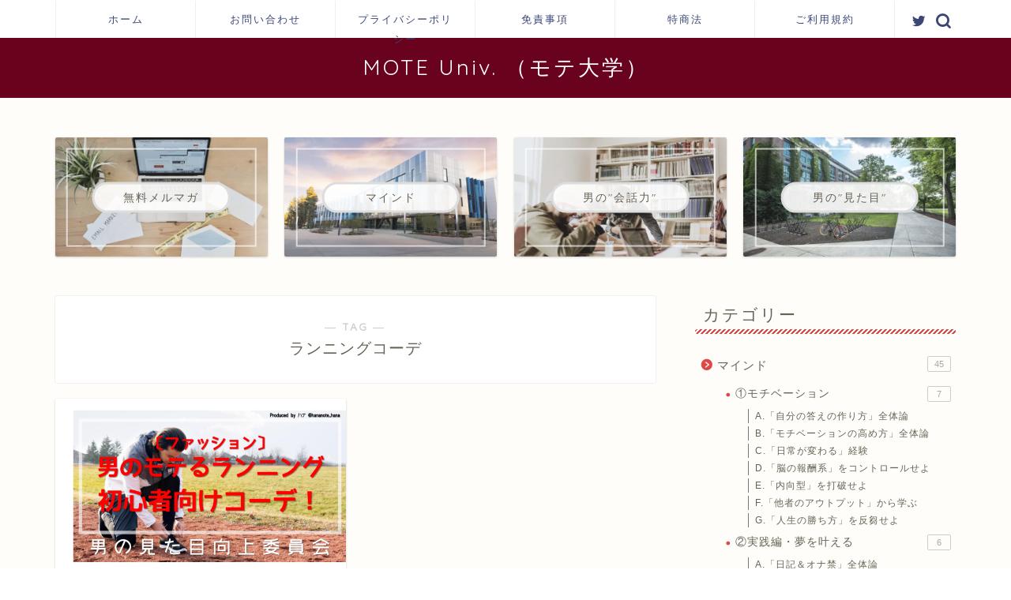

--- FILE ---
content_type: text/html; charset=UTF-8
request_url: https://mens-mitame.com/tag/%E3%83%A9%E3%83%B3%E3%83%8B%E3%83%B3%E3%82%B0%E3%82%B3%E3%83%BC%E3%83%87
body_size: 20923
content:
<!DOCTYPE html>
<html lang="ja">
<head prefix="og: http://ogp.me/ns# fb: http://ogp.me/ns/fb# article: http://ogp.me/ns/article#">
<meta charset="utf-8">
<meta http-equiv="X-UA-Compatible" content="IE=edge">
<meta name="viewport" content="width=device-width, initial-scale=1">
<!-- ここからOGP -->
<meta property="og:type" content="blog">
<meta property="og:title" content="ランニングコーデタグの記事一覧｜MOTE Univ.">
<meta property="og:url" content="https://mens-mitame.com/tag/%e3%83%a2%e3%83%86%e3%82%b3%e3%83%bc%e3%83%87">
<meta property="og:image" content="https://mens-mitame.com/wp-content/uploads/2019/08/69df0a6d884f900fbb1a5ae29698660d.png">
<meta property="og:site_name" content="MOTE Univ.">
<meta property="fb:admins" content="">
<meta name="twitter:card" content="summary_large_image">
<meta name="twitter:site" content="@hananote_hana">
<!-- ここまでOGP --> 

<link rel="canonical" href="https://mens-mitame.com">
<title>【ランニングコーデ】タグの記事一覧｜MOTE Univ.</title>
<style>
#wpadminbar #wp-admin-bar-wccp_free_top_button .ab-icon:before {
	content: "\f160";
	color: #02CA02;
	top: 3px;
}
#wpadminbar #wp-admin-bar-wccp_free_top_button .ab-icon {
	transform: rotate(45deg);
}
</style>
<meta name='robots' content='max-image-preview:large' />
<link rel='dns-prefetch' href='//ajax.googleapis.com' />
<link rel='dns-prefetch' href='//cdnjs.cloudflare.com' />
<link rel="alternate" type="application/rss+xml" title="MOTE Univ. &raquo; フィード" href="https://mens-mitame.com/feed" />
<link rel="alternate" type="application/rss+xml" title="MOTE Univ. &raquo; コメントフィード" href="https://mens-mitame.com/comments/feed" />
<link rel="alternate" type="application/rss+xml" title="MOTE Univ. &raquo; ランニングコーデ タグのフィード" href="https://mens-mitame.com/tag/%e3%83%a9%e3%83%b3%e3%83%8b%e3%83%b3%e3%82%b0%e3%82%b3%e3%83%bc%e3%83%87/feed" />
<script type="text/javascript">
window._wpemojiSettings = {"baseUrl":"https:\/\/s.w.org\/images\/core\/emoji\/14.0.0\/72x72\/","ext":".png","svgUrl":"https:\/\/s.w.org\/images\/core\/emoji\/14.0.0\/svg\/","svgExt":".svg","source":{"concatemoji":"https:\/\/mens-mitame.com\/wp-includes\/js\/wp-emoji-release.min.js?ver=6.1.9"}};
/*! This file is auto-generated */
!function(e,a,t){var n,r,o,i=a.createElement("canvas"),p=i.getContext&&i.getContext("2d");function s(e,t){var a=String.fromCharCode,e=(p.clearRect(0,0,i.width,i.height),p.fillText(a.apply(this,e),0,0),i.toDataURL());return p.clearRect(0,0,i.width,i.height),p.fillText(a.apply(this,t),0,0),e===i.toDataURL()}function c(e){var t=a.createElement("script");t.src=e,t.defer=t.type="text/javascript",a.getElementsByTagName("head")[0].appendChild(t)}for(o=Array("flag","emoji"),t.supports={everything:!0,everythingExceptFlag:!0},r=0;r<o.length;r++)t.supports[o[r]]=function(e){if(p&&p.fillText)switch(p.textBaseline="top",p.font="600 32px Arial",e){case"flag":return s([127987,65039,8205,9895,65039],[127987,65039,8203,9895,65039])?!1:!s([55356,56826,55356,56819],[55356,56826,8203,55356,56819])&&!s([55356,57332,56128,56423,56128,56418,56128,56421,56128,56430,56128,56423,56128,56447],[55356,57332,8203,56128,56423,8203,56128,56418,8203,56128,56421,8203,56128,56430,8203,56128,56423,8203,56128,56447]);case"emoji":return!s([129777,127995,8205,129778,127999],[129777,127995,8203,129778,127999])}return!1}(o[r]),t.supports.everything=t.supports.everything&&t.supports[o[r]],"flag"!==o[r]&&(t.supports.everythingExceptFlag=t.supports.everythingExceptFlag&&t.supports[o[r]]);t.supports.everythingExceptFlag=t.supports.everythingExceptFlag&&!t.supports.flag,t.DOMReady=!1,t.readyCallback=function(){t.DOMReady=!0},t.supports.everything||(n=function(){t.readyCallback()},a.addEventListener?(a.addEventListener("DOMContentLoaded",n,!1),e.addEventListener("load",n,!1)):(e.attachEvent("onload",n),a.attachEvent("onreadystatechange",function(){"complete"===a.readyState&&t.readyCallback()})),(e=t.source||{}).concatemoji?c(e.concatemoji):e.wpemoji&&e.twemoji&&(c(e.twemoji),c(e.wpemoji)))}(window,document,window._wpemojiSettings);
</script>
<style type="text/css">
img.wp-smiley,
img.emoji {
	display: inline !important;
	border: none !important;
	box-shadow: none !important;
	height: 1em !important;
	width: 1em !important;
	margin: 0 0.07em !important;
	vertical-align: -0.1em !important;
	background: none !important;
	padding: 0 !important;
}
</style>
	<link rel='stylesheet' id='wp-block-library-css' href='https://mens-mitame.com/wp-includes/css/dist/block-library/style.min.css?ver=6.1.9' type='text/css' media='all' />
<style id='rinkerg-gutenberg-rinker-style-inline-css' type='text/css'>
.wp-block-create-block-block{background-color:#21759b;color:#fff;padding:2px}

</style>
<link rel='stylesheet' id='classic-theme-styles-css' href='https://mens-mitame.com/wp-includes/css/classic-themes.min.css?ver=1' type='text/css' media='all' />
<style id='global-styles-inline-css' type='text/css'>
body{--wp--preset--color--black: #000000;--wp--preset--color--cyan-bluish-gray: #abb8c3;--wp--preset--color--white: #ffffff;--wp--preset--color--pale-pink: #f78da7;--wp--preset--color--vivid-red: #cf2e2e;--wp--preset--color--luminous-vivid-orange: #ff6900;--wp--preset--color--luminous-vivid-amber: #fcb900;--wp--preset--color--light-green-cyan: #7bdcb5;--wp--preset--color--vivid-green-cyan: #00d084;--wp--preset--color--pale-cyan-blue: #8ed1fc;--wp--preset--color--vivid-cyan-blue: #0693e3;--wp--preset--color--vivid-purple: #9b51e0;--wp--preset--gradient--vivid-cyan-blue-to-vivid-purple: linear-gradient(135deg,rgba(6,147,227,1) 0%,rgb(155,81,224) 100%);--wp--preset--gradient--light-green-cyan-to-vivid-green-cyan: linear-gradient(135deg,rgb(122,220,180) 0%,rgb(0,208,130) 100%);--wp--preset--gradient--luminous-vivid-amber-to-luminous-vivid-orange: linear-gradient(135deg,rgba(252,185,0,1) 0%,rgba(255,105,0,1) 100%);--wp--preset--gradient--luminous-vivid-orange-to-vivid-red: linear-gradient(135deg,rgba(255,105,0,1) 0%,rgb(207,46,46) 100%);--wp--preset--gradient--very-light-gray-to-cyan-bluish-gray: linear-gradient(135deg,rgb(238,238,238) 0%,rgb(169,184,195) 100%);--wp--preset--gradient--cool-to-warm-spectrum: linear-gradient(135deg,rgb(74,234,220) 0%,rgb(151,120,209) 20%,rgb(207,42,186) 40%,rgb(238,44,130) 60%,rgb(251,105,98) 80%,rgb(254,248,76) 100%);--wp--preset--gradient--blush-light-purple: linear-gradient(135deg,rgb(255,206,236) 0%,rgb(152,150,240) 100%);--wp--preset--gradient--blush-bordeaux: linear-gradient(135deg,rgb(254,205,165) 0%,rgb(254,45,45) 50%,rgb(107,0,62) 100%);--wp--preset--gradient--luminous-dusk: linear-gradient(135deg,rgb(255,203,112) 0%,rgb(199,81,192) 50%,rgb(65,88,208) 100%);--wp--preset--gradient--pale-ocean: linear-gradient(135deg,rgb(255,245,203) 0%,rgb(182,227,212) 50%,rgb(51,167,181) 100%);--wp--preset--gradient--electric-grass: linear-gradient(135deg,rgb(202,248,128) 0%,rgb(113,206,126) 100%);--wp--preset--gradient--midnight: linear-gradient(135deg,rgb(2,3,129) 0%,rgb(40,116,252) 100%);--wp--preset--duotone--dark-grayscale: url('#wp-duotone-dark-grayscale');--wp--preset--duotone--grayscale: url('#wp-duotone-grayscale');--wp--preset--duotone--purple-yellow: url('#wp-duotone-purple-yellow');--wp--preset--duotone--blue-red: url('#wp-duotone-blue-red');--wp--preset--duotone--midnight: url('#wp-duotone-midnight');--wp--preset--duotone--magenta-yellow: url('#wp-duotone-magenta-yellow');--wp--preset--duotone--purple-green: url('#wp-duotone-purple-green');--wp--preset--duotone--blue-orange: url('#wp-duotone-blue-orange');--wp--preset--font-size--small: 13px;--wp--preset--font-size--medium: 20px;--wp--preset--font-size--large: 36px;--wp--preset--font-size--x-large: 42px;--wp--preset--spacing--20: 0.44rem;--wp--preset--spacing--30: 0.67rem;--wp--preset--spacing--40: 1rem;--wp--preset--spacing--50: 1.5rem;--wp--preset--spacing--60: 2.25rem;--wp--preset--spacing--70: 3.38rem;--wp--preset--spacing--80: 5.06rem;}:where(.is-layout-flex){gap: 0.5em;}body .is-layout-flow > .alignleft{float: left;margin-inline-start: 0;margin-inline-end: 2em;}body .is-layout-flow > .alignright{float: right;margin-inline-start: 2em;margin-inline-end: 0;}body .is-layout-flow > .aligncenter{margin-left: auto !important;margin-right: auto !important;}body .is-layout-constrained > .alignleft{float: left;margin-inline-start: 0;margin-inline-end: 2em;}body .is-layout-constrained > .alignright{float: right;margin-inline-start: 2em;margin-inline-end: 0;}body .is-layout-constrained > .aligncenter{margin-left: auto !important;margin-right: auto !important;}body .is-layout-constrained > :where(:not(.alignleft):not(.alignright):not(.alignfull)){max-width: var(--wp--style--global--content-size);margin-left: auto !important;margin-right: auto !important;}body .is-layout-constrained > .alignwide{max-width: var(--wp--style--global--wide-size);}body .is-layout-flex{display: flex;}body .is-layout-flex{flex-wrap: wrap;align-items: center;}body .is-layout-flex > *{margin: 0;}:where(.wp-block-columns.is-layout-flex){gap: 2em;}.has-black-color{color: var(--wp--preset--color--black) !important;}.has-cyan-bluish-gray-color{color: var(--wp--preset--color--cyan-bluish-gray) !important;}.has-white-color{color: var(--wp--preset--color--white) !important;}.has-pale-pink-color{color: var(--wp--preset--color--pale-pink) !important;}.has-vivid-red-color{color: var(--wp--preset--color--vivid-red) !important;}.has-luminous-vivid-orange-color{color: var(--wp--preset--color--luminous-vivid-orange) !important;}.has-luminous-vivid-amber-color{color: var(--wp--preset--color--luminous-vivid-amber) !important;}.has-light-green-cyan-color{color: var(--wp--preset--color--light-green-cyan) !important;}.has-vivid-green-cyan-color{color: var(--wp--preset--color--vivid-green-cyan) !important;}.has-pale-cyan-blue-color{color: var(--wp--preset--color--pale-cyan-blue) !important;}.has-vivid-cyan-blue-color{color: var(--wp--preset--color--vivid-cyan-blue) !important;}.has-vivid-purple-color{color: var(--wp--preset--color--vivid-purple) !important;}.has-black-background-color{background-color: var(--wp--preset--color--black) !important;}.has-cyan-bluish-gray-background-color{background-color: var(--wp--preset--color--cyan-bluish-gray) !important;}.has-white-background-color{background-color: var(--wp--preset--color--white) !important;}.has-pale-pink-background-color{background-color: var(--wp--preset--color--pale-pink) !important;}.has-vivid-red-background-color{background-color: var(--wp--preset--color--vivid-red) !important;}.has-luminous-vivid-orange-background-color{background-color: var(--wp--preset--color--luminous-vivid-orange) !important;}.has-luminous-vivid-amber-background-color{background-color: var(--wp--preset--color--luminous-vivid-amber) !important;}.has-light-green-cyan-background-color{background-color: var(--wp--preset--color--light-green-cyan) !important;}.has-vivid-green-cyan-background-color{background-color: var(--wp--preset--color--vivid-green-cyan) !important;}.has-pale-cyan-blue-background-color{background-color: var(--wp--preset--color--pale-cyan-blue) !important;}.has-vivid-cyan-blue-background-color{background-color: var(--wp--preset--color--vivid-cyan-blue) !important;}.has-vivid-purple-background-color{background-color: var(--wp--preset--color--vivid-purple) !important;}.has-black-border-color{border-color: var(--wp--preset--color--black) !important;}.has-cyan-bluish-gray-border-color{border-color: var(--wp--preset--color--cyan-bluish-gray) !important;}.has-white-border-color{border-color: var(--wp--preset--color--white) !important;}.has-pale-pink-border-color{border-color: var(--wp--preset--color--pale-pink) !important;}.has-vivid-red-border-color{border-color: var(--wp--preset--color--vivid-red) !important;}.has-luminous-vivid-orange-border-color{border-color: var(--wp--preset--color--luminous-vivid-orange) !important;}.has-luminous-vivid-amber-border-color{border-color: var(--wp--preset--color--luminous-vivid-amber) !important;}.has-light-green-cyan-border-color{border-color: var(--wp--preset--color--light-green-cyan) !important;}.has-vivid-green-cyan-border-color{border-color: var(--wp--preset--color--vivid-green-cyan) !important;}.has-pale-cyan-blue-border-color{border-color: var(--wp--preset--color--pale-cyan-blue) !important;}.has-vivid-cyan-blue-border-color{border-color: var(--wp--preset--color--vivid-cyan-blue) !important;}.has-vivid-purple-border-color{border-color: var(--wp--preset--color--vivid-purple) !important;}.has-vivid-cyan-blue-to-vivid-purple-gradient-background{background: var(--wp--preset--gradient--vivid-cyan-blue-to-vivid-purple) !important;}.has-light-green-cyan-to-vivid-green-cyan-gradient-background{background: var(--wp--preset--gradient--light-green-cyan-to-vivid-green-cyan) !important;}.has-luminous-vivid-amber-to-luminous-vivid-orange-gradient-background{background: var(--wp--preset--gradient--luminous-vivid-amber-to-luminous-vivid-orange) !important;}.has-luminous-vivid-orange-to-vivid-red-gradient-background{background: var(--wp--preset--gradient--luminous-vivid-orange-to-vivid-red) !important;}.has-very-light-gray-to-cyan-bluish-gray-gradient-background{background: var(--wp--preset--gradient--very-light-gray-to-cyan-bluish-gray) !important;}.has-cool-to-warm-spectrum-gradient-background{background: var(--wp--preset--gradient--cool-to-warm-spectrum) !important;}.has-blush-light-purple-gradient-background{background: var(--wp--preset--gradient--blush-light-purple) !important;}.has-blush-bordeaux-gradient-background{background: var(--wp--preset--gradient--blush-bordeaux) !important;}.has-luminous-dusk-gradient-background{background: var(--wp--preset--gradient--luminous-dusk) !important;}.has-pale-ocean-gradient-background{background: var(--wp--preset--gradient--pale-ocean) !important;}.has-electric-grass-gradient-background{background: var(--wp--preset--gradient--electric-grass) !important;}.has-midnight-gradient-background{background: var(--wp--preset--gradient--midnight) !important;}.has-small-font-size{font-size: var(--wp--preset--font-size--small) !important;}.has-medium-font-size{font-size: var(--wp--preset--font-size--medium) !important;}.has-large-font-size{font-size: var(--wp--preset--font-size--large) !important;}.has-x-large-font-size{font-size: var(--wp--preset--font-size--x-large) !important;}
.wp-block-navigation a:where(:not(.wp-element-button)){color: inherit;}
:where(.wp-block-columns.is-layout-flex){gap: 2em;}
.wp-block-pullquote{font-size: 1.5em;line-height: 1.6;}
</style>
<link rel='stylesheet' id='contact-form-7-css' href='https://mens-mitame.com/wp-content/plugins/contact-form-7/includes/css/styles.css?ver=5.7.7' type='text/css' media='all' />
<link rel='stylesheet' id='wpcdt-public-css-css' href='https://mens-mitame.com/wp-content/plugins/countdown-timer-ultimate/assets/css/wpcdt-public.css?ver=2.4' type='text/css' media='all' />
<link rel='stylesheet' id='yyi_rinker_stylesheet-css' href='https://mens-mitame.com/wp-content/plugins/yyi-rinker/css/style.css?v=1.10.1&#038;ver=6.1.9' type='text/css' media='all' />
<link rel='stylesheet' id='theme-style-css' href='https://mens-mitame.com/wp-content/themes/jin/style.css?ver=6.1.9' type='text/css' media='all' />
<link rel='stylesheet' id='swiper-style-css' href='https://cdnjs.cloudflare.com/ajax/libs/Swiper/4.0.7/css/swiper.min.css?ver=6.1.9' type='text/css' media='all' />
<link rel='stylesheet' id='wpforo-widgets-css' href='https://mens-mitame.com/wp-content/plugins/wpforo/themes/2022/widgets.css?ver=2.1.8' type='text/css' media='all' />
<link rel='stylesheet' id='wp-members-css' href='https://mens-mitame.com/wp-content/plugins/wp-members/assets/css/forms/generic-no-float.min.css?ver=3.4.8' type='text/css' media='all' />
<link rel='stylesheet' id='wpforo-dynamic-style-css' href='https://mens-mitame.com/wp-content/uploads/wpforo/assets/colors.css?ver=2.1.8.8791b329842b434018f86964fbd1ff09' type='text/css' media='all' />
<script type='text/javascript' async='async' src='https://ajax.googleapis.com/ajax/libs/jquery/1.12.4/jquery.min.js?ver=6.1.9' id='jquery-js'></script>
<script type='text/javascript' async='async' src='https://mens-mitame.com/wp-content/plugins/yyi-rinker/js/event-tracking.js?v=1.10.1' id='yyi_rinker_event_tracking_script-js'></script>
<link rel="https://api.w.org/" href="https://mens-mitame.com/wp-json/" /><link rel="alternate" type="application/json" href="https://mens-mitame.com/wp-json/wp/v2/tags/144" /><script id="wpcp_disable_selection" type="text/javascript">
var image_save_msg='You are not allowed to save images!';
	var no_menu_msg='Context Menu disabled!';
	var smessage = "Content is protected !!";

function disableEnterKey(e)
{
	var elemtype = e.target.tagName;
	
	elemtype = elemtype.toUpperCase();
	
	if (elemtype == "TEXT" || elemtype == "TEXTAREA" || elemtype == "INPUT" || elemtype == "PASSWORD" || elemtype == "SELECT" || elemtype == "OPTION" || elemtype == "EMBED")
	{
		elemtype = 'TEXT';
	}
	
	if (e.ctrlKey){
     var key;
     if(window.event)
          key = window.event.keyCode;     //IE
     else
          key = e.which;     //firefox (97)
    //if (key != 17) alert(key);
     if (elemtype!= 'TEXT' && (key == 97 || key == 65 || key == 67 || key == 99 || key == 88 || key == 120 || key == 26 || key == 85  || key == 86 || key == 83 || key == 43 || key == 73))
     {
		if(wccp_free_iscontenteditable(e)) return true;
		show_wpcp_message('You are not allowed to copy content or view source');
		return false;
     }else
     	return true;
     }
}


/*For contenteditable tags*/
function wccp_free_iscontenteditable(e)
{
	var e = e || window.event; // also there is no e.target property in IE. instead IE uses window.event.srcElement
  	
	var target = e.target || e.srcElement;

	var elemtype = e.target.nodeName;
	
	elemtype = elemtype.toUpperCase();
	
	var iscontenteditable = "false";
		
	if(typeof target.getAttribute!="undefined" ) iscontenteditable = target.getAttribute("contenteditable"); // Return true or false as string
	
	var iscontenteditable2 = false;
	
	if(typeof target.isContentEditable!="undefined" ) iscontenteditable2 = target.isContentEditable; // Return true or false as boolean

	if(target.parentElement.isContentEditable) iscontenteditable2 = true;
	
	if (iscontenteditable == "true" || iscontenteditable2 == true)
	{
		if(typeof target.style!="undefined" ) target.style.cursor = "text";
		
		return true;
	}
}

////////////////////////////////////
function disable_copy(e)
{	
	var e = e || window.event; // also there is no e.target property in IE. instead IE uses window.event.srcElement
	
	var elemtype = e.target.tagName;
	
	elemtype = elemtype.toUpperCase();
	
	if (elemtype == "TEXT" || elemtype == "TEXTAREA" || elemtype == "INPUT" || elemtype == "PASSWORD" || elemtype == "SELECT" || elemtype == "OPTION" || elemtype == "EMBED")
	{
		elemtype = 'TEXT';
	}
	
	if(wccp_free_iscontenteditable(e)) return true;
	
	var isSafari = /Safari/.test(navigator.userAgent) && /Apple Computer/.test(navigator.vendor);
	
	var checker_IMG = '';
	if (elemtype == "IMG" && checker_IMG == 'checked' && e.detail >= 2) {show_wpcp_message(alertMsg_IMG);return false;}
	if (elemtype != "TEXT")
	{
		if (smessage !== "" && e.detail == 2)
			show_wpcp_message(smessage);
		
		if (isSafari)
			return true;
		else
			return false;
	}	
}

//////////////////////////////////////////
function disable_copy_ie()
{
	var e = e || window.event;
	var elemtype = window.event.srcElement.nodeName;
	elemtype = elemtype.toUpperCase();
	if(wccp_free_iscontenteditable(e)) return true;
	if (elemtype == "IMG") {show_wpcp_message(alertMsg_IMG);return false;}
	if (elemtype != "TEXT" && elemtype != "TEXTAREA" && elemtype != "INPUT" && elemtype != "PASSWORD" && elemtype != "SELECT" && elemtype != "OPTION" && elemtype != "EMBED")
	{
		return false;
	}
}	
function reEnable()
{
	return true;
}
document.onkeydown = disableEnterKey;
document.onselectstart = disable_copy_ie;
if(navigator.userAgent.indexOf('MSIE')==-1)
{
	document.onmousedown = disable_copy;
	document.onclick = reEnable;
}
function disableSelection(target)
{
    //For IE This code will work
    if (typeof target.onselectstart!="undefined")
    target.onselectstart = disable_copy_ie;
    
    //For Firefox This code will work
    else if (typeof target.style.MozUserSelect!="undefined")
    {target.style.MozUserSelect="none";}
    
    //All other  (ie: Opera) This code will work
    else
    target.onmousedown=function(){return false}
    target.style.cursor = "default";
}
//Calling the JS function directly just after body load
window.onload = function(){disableSelection(document.body);};

//////////////////special for safari Start////////////////
var onlongtouch;
var timer;
var touchduration = 1000; //length of time we want the user to touch before we do something

var elemtype = "";
function touchstart(e) {
	var e = e || window.event;
  // also there is no e.target property in IE.
  // instead IE uses window.event.srcElement
  	var target = e.target || e.srcElement;
	
	elemtype = window.event.srcElement.nodeName;
	
	elemtype = elemtype.toUpperCase();
	
	if(!wccp_pro_is_passive()) e.preventDefault();
	if (!timer) {
		timer = setTimeout(onlongtouch, touchduration);
	}
}

function touchend() {
    //stops short touches from firing the event
    if (timer) {
        clearTimeout(timer);
        timer = null;
    }
	onlongtouch();
}

onlongtouch = function(e) { //this will clear the current selection if anything selected
	
	if (elemtype != "TEXT" && elemtype != "TEXTAREA" && elemtype != "INPUT" && elemtype != "PASSWORD" && elemtype != "SELECT" && elemtype != "EMBED" && elemtype != "OPTION")	
	{
		if (window.getSelection) {
			if (window.getSelection().empty) {  // Chrome
			window.getSelection().empty();
			} else if (window.getSelection().removeAllRanges) {  // Firefox
			window.getSelection().removeAllRanges();
			}
		} else if (document.selection) {  // IE?
			document.selection.empty();
		}
		return false;
	}
};

document.addEventListener("DOMContentLoaded", function(event) { 
    window.addEventListener("touchstart", touchstart, false);
    window.addEventListener("touchend", touchend, false);
});

function wccp_pro_is_passive() {

  var cold = false,
  hike = function() {};

  try {
	  const object1 = {};
  var aid = Object.defineProperty(object1, 'passive', {
  get() {cold = true}
  });
  window.addEventListener('test', hike, aid);
  window.removeEventListener('test', hike, aid);
  } catch (e) {}

  return cold;
}
/*special for safari End*/
</script>
<script id="wpcp_disable_Right_Click" type="text/javascript">
document.ondragstart = function() { return false;}
	function nocontext(e) {
	   return false;
	}
	document.oncontextmenu = nocontext;
</script>
<style>
.unselectable
{
-moz-user-select:none;
-webkit-user-select:none;
cursor: default;
}
html
{
-webkit-touch-callout: none;
-webkit-user-select: none;
-khtml-user-select: none;
-moz-user-select: none;
-ms-user-select: none;
user-select: none;
-webkit-tap-highlight-color: rgba(0,0,0,0);
}
</style>
<script id="wpcp_css_disable_selection" type="text/javascript">
var e = document.getElementsByTagName('body')[0];
if(e)
{
	e.setAttribute('unselectable',"on");
}
</script>
<script type="text/javascript" language="javascript">
    var vc_pid = "885747018";
</script><script type="text/javascript" src="//aml.valuecommerce.com/vcdal.js" async></script><style>
.yyi-rinker-images {
    display: flex;
    justify-content: center;
    align-items: center;
    position: relative;

}
div.yyi-rinker-image img.yyi-rinker-main-img.hidden {
    display: none;
}

.yyi-rinker-images-arrow {
    cursor: pointer;
    position: absolute;
    top: 50%;
    display: block;
    margin-top: -11px;
    opacity: 0.6;
    width: 22px;
}

.yyi-rinker-images-arrow-left{
    left: -10px;
}
.yyi-rinker-images-arrow-right{
    right: -10px;
}

.yyi-rinker-images-arrow-left.hidden {
    display: none;
}

.yyi-rinker-images-arrow-right.hidden {
    display: none;
}
div.yyi-rinker-contents.yyi-rinker-design-tate  div.yyi-rinker-box{
    flex-direction: column;
}

div.yyi-rinker-contents.yyi-rinker-design-slim div.yyi-rinker-box .yyi-rinker-links {
    flex-direction: column;
}

div.yyi-rinker-contents.yyi-rinker-design-slim div.yyi-rinker-info {
    width: 100%;
}

div.yyi-rinker-contents.yyi-rinker-design-slim .yyi-rinker-title {
    text-align: center;
}

div.yyi-rinker-contents.yyi-rinker-design-slim .yyi-rinker-links {
    text-align: center;
}
div.yyi-rinker-contents.yyi-rinker-design-slim .yyi-rinker-image {
    margin: auto;
}

div.yyi-rinker-contents.yyi-rinker-design-slim div.yyi-rinker-info ul.yyi-rinker-links li {
	align-self: stretch;
}
div.yyi-rinker-contents.yyi-rinker-design-slim div.yyi-rinker-box div.yyi-rinker-info {
	padding: 0;
}
div.yyi-rinker-contents.yyi-rinker-design-slim div.yyi-rinker-box {
	flex-direction: column;
	padding: 14px 5px 0;
}

.yyi-rinker-design-slim div.yyi-rinker-box div.yyi-rinker-info {
	text-align: center;
}

.yyi-rinker-design-slim div.price-box span.price {
	display: block;
}

div.yyi-rinker-contents.yyi-rinker-design-slim div.yyi-rinker-info div.yyi-rinker-title a{
	font-size:16px;
}

div.yyi-rinker-contents.yyi-rinker-design-slim ul.yyi-rinker-links li.amazonkindlelink:before,  div.yyi-rinker-contents.yyi-rinker-design-slim ul.yyi-rinker-links li.amazonlink:before,  div.yyi-rinker-contents.yyi-rinker-design-slim ul.yyi-rinker-links li.rakutenlink:before,  div.yyi-rinker-contents.yyi-rinker-design-slim ul.yyi-rinker-links li.yahoolink:before {
	font-size:12px;
}

div.yyi-rinker-contents.yyi-rinker-design-slim ul.yyi-rinker-links li a {
	font-size: 13px;
}
.entry-content ul.yyi-rinker-links li {
	padding: 0;
}

div.yyi-rinker-contents .yyi-rinker-attention.attention_desing_right_ribbon {
    width: 89px;
    height: 91px;
    position: absolute;
    top: -1px;
    right: -1px;
    left: auto;
    overflow: hidden;
}

div.yyi-rinker-contents .yyi-rinker-attention.attention_desing_right_ribbon span {
    display: inline-block;
    width: 146px;
    position: absolute;
    padding: 4px 0;
    left: -13px;
    top: 12px;
    text-align: center;
    font-size: 12px;
    line-height: 24px;
    -webkit-transform: rotate(45deg);
    transform: rotate(45deg);
    box-shadow: 0 1px 3px rgba(0, 0, 0, 0.2);
}

div.yyi-rinker-contents .yyi-rinker-attention.attention_desing_right_ribbon {
    background: none;
}
.yyi-rinker-attention.attention_desing_right_ribbon .yyi-rinker-attention-after,
.yyi-rinker-attention.attention_desing_right_ribbon .yyi-rinker-attention-before{
display:none;
}
div.yyi-rinker-use-right_ribbon div.yyi-rinker-title {
    margin-right: 2rem;
}

				</style>	<style type="text/css">
		#wrapper{
							background-color: #fffdf9;
				background-image: url();
					}
		.related-entry-headline-text span:before,
		#comment-title span:before,
		#reply-title span:before{
			background-color: #dd4949;
			border-color: #dd4949!important;
		}
		
		#breadcrumb:after,
		#page-top a{	
			background-color: #dddddd;
		}
				footer{
			background-color: #dddddd;
		}
		.footer-inner a,
		#copyright,
		#copyright-center{
			border-color: #cccccc!important;
			color: #cccccc!important;
		}
		#footer-widget-area
		{
			border-color: #cccccc!important;
		}
				.page-top-footer a{
			color: #dddddd!important;
		}
				#breadcrumb ul li,
		#breadcrumb ul li a{
			color: #dddddd!important;
		}
		
		body,
		a,
		a:link,
		a:visited,
		.my-profile,
		.widgettitle,
		.tabBtn-mag label{
			color: #686357;
		}
		a:hover{
			color: #ffcd44;
		}
						.widget_nav_menu ul > li > a:before,
		.widget_categories ul > li > a:before,
		.widget_pages ul > li > a:before,
		.widget_recent_entries ul > li > a:before,
		.widget_archive ul > li > a:before,
		.widget_archive form:after,
		.widget_categories form:after,
		.widget_nav_menu ul > li > ul.sub-menu > li > a:before,
		.widget_categories ul > li > .children > li > a:before,
		.widget_pages ul > li > .children > li > a:before,
		.widget_nav_menu ul > li > ul.sub-menu > li > ul.sub-menu li > a:before,
		.widget_categories ul > li > .children > li > .children li > a:before,
		.widget_pages ul > li > .children > li > .children li > a:before{
			color: #dd4949;
		}
		.widget_nav_menu ul .sub-menu .sub-menu li a:before{
			background-color: #686357!important;
		}
		footer .footer-widget,
		footer .footer-widget a,
		footer .footer-widget ul li,
		.footer-widget.widget_nav_menu ul > li > a:before,
		.footer-widget.widget_categories ul > li > a:before,
		.footer-widget.widget_recent_entries ul > li > a:before,
		.footer-widget.widget_pages ul > li > a:before,
		.footer-widget.widget_archive ul > li > a:before,
		footer .widget_tag_cloud .tagcloud a:before{
			color: #cccccc!important;
			border-color: #cccccc!important;
		}
		footer .footer-widget .widgettitle{
			color: #cccccc!important;
			border-color: #ea7235!important;
		}
		footer .widget_nav_menu ul .children .children li a:before,
		footer .widget_categories ul .children .children li a:before,
		footer .widget_nav_menu ul .sub-menu .sub-menu li a:before{
			background-color: #cccccc!important;
		}
		#drawernav a:hover,
		.post-list-title,
		#prev-next p,
		#toc_container .toc_list li a{
			color: #686357!important;
		}
		
		#header-box{
			background-color: #68021d;
		}
						@media (min-width: 768px) {
		#header-box .header-box10-bg:before,
		#header-box .header-box11-bg:before{
			border-radius: 2px;
		}
		}
										@media (min-width: 768px) {
			.top-image-meta{
				margin-top: calc(0px - 30px);
			}
		}
		@media (min-width: 1200px) {
			.top-image-meta{
				margin-top: calc(0px);
			}
		}
				.pickup-contents:before{
			background-color: #68021d!important;
		}
		
		.main-image-text{
			color: #3b4675;
		}
		.main-image-text-sub{
			color: #686357;
		}
		
				@media (min-width: 481px) {
			#site-info{
				padding-top: 20px!important;
				padding-bottom: 20px!important;
			}
		}
		
		#site-info span a{
			color: #ffffff!important;
		}
		
				#headmenu .headsns .line a svg{
			fill: #3b4675!important;
		}
		#headmenu .headsns a,
		#headmenu{
			color: #3b4675!important;
			border-color:#3b4675!important;
		}
						.profile-follow .line-sns a svg{
			fill: #dd4949!important;
		}
		.profile-follow .line-sns a:hover svg{
			fill: #ea7235!important;
		}
		.profile-follow a{
			color: #dd4949!important;
			border-color:#dd4949!important;
		}
		.profile-follow a:hover,
		#headmenu .headsns a:hover{
			color:#ea7235!important;
			border-color:#ea7235!important;
		}
				.search-box:hover{
			color:#ea7235!important;
			border-color:#ea7235!important;
		}
				#header #headmenu .headsns .line a:hover svg{
			fill:#ea7235!important;
		}
		.cps-icon-bar,
		#navtoggle:checked + .sp-menu-open .cps-icon-bar{
			background-color: #ffffff;
		}
		#nav-container{
			background-color: #ffffff;
		}
		.menu-box .menu-item svg{
			fill:#3b4675;
		}
		#drawernav ul.menu-box > li > a,
		#drawernav2 ul.menu-box > li > a,
		#drawernav3 ul.menu-box > li > a,
		#drawernav4 ul.menu-box > li > a,
		#drawernav5 ul.menu-box > li > a,
		#drawernav ul.menu-box > li.menu-item-has-children:after,
		#drawernav2 ul.menu-box > li.menu-item-has-children:after,
		#drawernav3 ul.menu-box > li.menu-item-has-children:after,
		#drawernav4 ul.menu-box > li.menu-item-has-children:after,
		#drawernav5 ul.menu-box > li.menu-item-has-children:after{
			color: #3b4675!important;
		}
		#drawernav ul.menu-box li a,
		#drawernav2 ul.menu-box li a,
		#drawernav3 ul.menu-box li a,
		#drawernav4 ul.menu-box li a,
		#drawernav5 ul.menu-box li a{
			font-size: 13px!important;
		}
		#drawernav3 ul.menu-box > li{
			color: #686357!important;
		}
		#drawernav4 .menu-box > .menu-item > a:after,
		#drawernav3 .menu-box > .menu-item > a:after,
		#drawernav .menu-box > .menu-item > a:after{
			background-color: #3b4675!important;
		}
		#drawernav2 .menu-box > .menu-item:hover,
		#drawernav5 .menu-box > .menu-item:hover{
			border-top-color: #dd4949!important;
		}
				.cps-info-bar a{
			background-color: #ffcd44!important;
		}
				@media (min-width: 768px) {
			.post-list-mag .post-list-item:not(:nth-child(2n)){
				margin-right: 2.6%;
			}
		}
				@media (min-width: 768px) {
			#tab-1:checked ~ .tabBtn-mag li [for="tab-1"]:after,
			#tab-2:checked ~ .tabBtn-mag li [for="tab-2"]:after,
			#tab-3:checked ~ .tabBtn-mag li [for="tab-3"]:after,
			#tab-4:checked ~ .tabBtn-mag li [for="tab-4"]:after{
				border-top-color: #dd4949!important;
			}
			.tabBtn-mag label{
				border-bottom-color: #dd4949!important;
			}
		}
		#tab-1:checked ~ .tabBtn-mag li [for="tab-1"],
		#tab-2:checked ~ .tabBtn-mag li [for="tab-2"],
		#tab-3:checked ~ .tabBtn-mag li [for="tab-3"],
		#tab-4:checked ~ .tabBtn-mag li [for="tab-4"],
		#prev-next a.next:after,
		#prev-next a.prev:after,
		.more-cat-button a:hover span:before{
			background-color: #dd4949!important;
		}
		

		.swiper-slide .post-list-cat,
		.post-list-mag .post-list-cat,
		.post-list-mag3col .post-list-cat,
		.post-list-mag-sp1col .post-list-cat,
		.swiper-pagination-bullet-active,
		.pickup-cat,
		.post-list .post-list-cat,
		#breadcrumb .bcHome a:hover span:before,
		.popular-item:nth-child(1) .pop-num,
		.popular-item:nth-child(2) .pop-num,
		.popular-item:nth-child(3) .pop-num{
			background-color: #ea7235!important;
		}
		.sidebar-btn a,
		.profile-sns-menu{
			background-color: #ea7235!important;
		}
		.sp-sns-menu a,
		.pickup-contents-box a:hover .pickup-title{
			border-color: #dd4949!important;
			color: #dd4949!important;
		}
				.pro-line svg{
			fill: #dd4949!important;
		}
		.cps-post-cat a,
		.meta-cat,
		.popular-cat{
			background-color: #ea7235!important;
			border-color: #ea7235!important;
		}
		.tagicon,
		.tag-box a,
		#toc_container .toc_list > li,
		#toc_container .toc_title{
			color: #dd4949!important;
		}
		.widget_tag_cloud a::before{
			color: #686357!important;
		}
		.tag-box a,
		#toc_container:before{
			border-color: #dd4949!important;
		}
		.cps-post-cat a:hover{
			color: #ffcd44!important;
		}
		.pagination li:not([class*="current"]) a:hover,
		.widget_tag_cloud a:hover{
			background-color: #dd4949!important;
		}
		.pagination li:not([class*="current"]) a:hover{
			opacity: 0.5!important;
		}
		.pagination li.current a{
			background-color: #dd4949!important;
			border-color: #dd4949!important;
		}
		.nextpage a:hover span {
			color: #dd4949!important;
			border-color: #dd4949!important;
		}
		.cta-content:before{
			background-color: #3b4675!important;
		}
		.cta-text,
		.info-title{
			color: #fff!important;
		}
		#footer-widget-area.footer_style1 .widgettitle{
			border-color: #ea7235!important;
		}
		.sidebar_style1 .widgettitle,
		.sidebar_style5 .widgettitle{
			border-color: #dd4949!important;
		}
		.sidebar_style2 .widgettitle,
		.sidebar_style4 .widgettitle,
		.sidebar_style6 .widgettitle,
		#home-bottom-widget .widgettitle,
		#home-top-widget .widgettitle,
		#post-bottom-widget .widgettitle,
		#post-top-widget .widgettitle{
			background-color: #dd4949!important;
		}
		#home-bottom-widget .widget_search .search-box input[type="submit"],
		#home-top-widget .widget_search .search-box input[type="submit"],
		#post-bottom-widget .widget_search .search-box input[type="submit"],
		#post-top-widget .widget_search .search-box input[type="submit"]{
			background-color: #ea7235!important;
		}
		
		.tn-logo-size{
			font-size: 200%!important;
		}
		@media (min-width: 481px) {
		.tn-logo-size img{
			width: calc(200%*0.5)!important;
		}
		}
		@media (min-width: 768px) {
		.tn-logo-size img{
			width: calc(200%*2.2)!important;
		}
		}
		@media (min-width: 1200px) {
		.tn-logo-size img{
			width: 200%!important;
		}
		}
		.sp-logo-size{
			font-size: 120%!important;
		}
		.sp-logo-size img{
			width: 120%!important;
		}
				.cps-post-main ul > li:before,
		.cps-post-main ol > li:before{
			background-color: #ea7235!important;
		}
		.profile-card .profile-title{
			background-color: #dd4949!important;
		}
		.profile-card{
			border-color: #dd4949!important;
		}
		.cps-post-main a{
			color:#1e73be;
		}
		.cps-post-main .marker{
			background: -webkit-linear-gradient( transparent 60%, #fff1ce 0% ) ;
			background: linear-gradient( transparent 60%, #fff1ce 0% ) ;
		}
		.cps-post-main .marker2{
			background: -webkit-linear-gradient( transparent 60%, #a9eaf2 0% ) ;
			background: linear-gradient( transparent 60%, #a9eaf2 0% ) ;
		}
		.cps-post-main .jic-sc{
			color:#e9546b;
		}
		
		
		.simple-box1{
			border-color:#3b4675!important;
		}
		.simple-box2{
			border-color:#f2bf7d!important;
		}
		.simple-box3{
			border-color:#b5e28a!important;
		}
		.simple-box4{
			border-color:#7badd8!important;
		}
		.simple-box4:before{
			background-color: #7badd8;
		}
		.simple-box5{
			border-color:#e896c7!important;
		}
		.simple-box5:before{
			background-color: #e896c7;
		}
		.simple-box6{
			background-color:#fffdef!important;
		}
		.simple-box7{
			border-color:#def1f9!important;
		}
		.simple-box7:before{
			background-color:#def1f9!important;
		}
		.simple-box8{
			border-color:#96ddc1!important;
		}
		.simple-box8:before{
			background-color:#96ddc1!important;
		}
		.simple-box9:before{
			background-color:#e1c0e8!important;
		}
				.simple-box9:after{
			border-color:#e1c0e8 #e1c0e8 #fff #fff!important;
		}
				
		.kaisetsu-box1:before,
		.kaisetsu-box1-title{
			background-color:#ffb49e!important;
		}
		.kaisetsu-box2{
			border-color:#3b4675!important;
		}
		.kaisetsu-box2-title{
			background-color:#3b4675!important;
		}
		.kaisetsu-box4{
			border-color:#ea91a9!important;
		}
		.kaisetsu-box4-title{
			background-color:#ea91a9!important;
		}
		.kaisetsu-box5:before{
			background-color:#57b3ba!important;
		}
		.kaisetsu-box5-title{
			background-color:#57b3ba!important;
		}
		
		.concept-box1{
			border-color:#85db8f!important;
		}
		.concept-box1:after{
			background-color:#85db8f!important;
		}
		.concept-box1:before{
			content:"ポイント"!important;
			color:#85db8f!important;
		}
		.concept-box2{
			border-color:#f7cf6a!important;
		}
		.concept-box2:after{
			background-color:#f7cf6a!important;
		}
		.concept-box2:before{
			content:"注意点"!important;
			color:#f7cf6a!important;
		}
		.concept-box3{
			border-color:#86cee8!important;
		}
		.concept-box3:after{
			background-color:#86cee8!important;
		}
		.concept-box3:before{
			content:"良い例"!important;
			color:#86cee8!important;
		}
		.concept-box4{
			border-color:#ed8989!important;
		}
		.concept-box4:after{
			background-color:#ed8989!important;
		}
		.concept-box4:before{
			content:"悪い例"!important;
			color:#ed8989!important;
		}
		.concept-box5{
			border-color:#9e9e9e!important;
		}
		.concept-box5:after{
			background-color:#9e9e9e!important;
		}
		.concept-box5:before{
			content:"参考"!important;
			color:#9e9e9e!important;
		}
		.concept-box6{
			border-color:#8eaced!important;
		}
		.concept-box6:after{
			background-color:#8eaced!important;
		}
		.concept-box6:before{
			content:"メモ"!important;
			color:#8eaced!important;
		}
		
		.innerlink-box1,
		.blog-card{
			border-color:#ffcd44!important;
		}
		.innerlink-box1-title{
			background-color:#ffcd44!important;
			border-color:#ffcd44!important;
		}
		.innerlink-box1:before,
		.blog-card-hl-box{
			background-color:#ffcd44!important;
		}
				
		.jin-ac-box01-title::after{
			color: #dd4949;
		}
		
		.color-button01 a,
		.color-button01 a:hover,
		.color-button01:before{
			background-color: #35dbf4!important;
		}
		.top-image-btn-color a,
		.top-image-btn-color a:hover,
		.top-image-btn-color:before{
			background-color: #ffcd44!important;
		}
		.color-button02 a,
		.color-button02 a:hover,
		.color-button02:before{
			background-color: #42f791!important;
		}
		
		.color-button01-big a,
		.color-button01-big a:hover,
		.color-button01-big:before{
			background-color: #3fea78!important;
		}
		.color-button01-big a,
		.color-button01-big:before{
			border-radius: 5px!important;
		}
		.color-button01-big a{
			padding-top: 20px!important;
			padding-bottom: 20px!important;
		}
		
		.color-button02-big a,
		.color-button02-big a:hover,
		.color-button02-big:before{
			background-color: #495175!important;
		}
		.color-button02-big a,
		.color-button02-big:before{
			border-radius: 40px!important;
		}
		.color-button02-big a{
			padding-top: 20px!important;
			padding-bottom: 20px!important;
		}
				.color-button01-big{
			width: 75%!important;
		}
		.color-button02-big{
			width: 75%!important;
		}
				
		
					.top-image-btn-color a:hover,
			.color-button01 a:hover,
			.color-button02 a:hover,
			.color-button01-big a:hover,
			.color-button02-big a:hover{
				opacity: 1;
			}
				
		.h2-style01 h2,
		.h2-style02 h2:before,
		.h2-style03 h2,
		.h2-style04 h2:before,
		.h2-style05 h2,
		.h2-style07 h2:before,
		.h2-style07 h2:after,
		.h3-style03 h3:before,
		.h3-style02 h3:before,
		.h3-style05 h3:before,
		.h3-style07 h3:before,
		.h2-style08 h2:after,
		.h2-style10 h2:before,
		.h2-style10 h2:after,
		.h3-style02 h3:after,
		.h4-style02 h4:before{
			background-color: #dd4949!important;
		}
		.h3-style01 h3,
		.h3-style04 h3,
		.h3-style05 h3,
		.h3-style06 h3,
		.h4-style01 h4,
		.h2-style02 h2,
		.h2-style08 h2,
		.h2-style08 h2:before,
		.h2-style09 h2,
		.h4-style03 h4{
			border-color: #dd4949!important;
		}
		.h2-style05 h2:before{
			border-top-color: #dd4949!important;
		}
		.h2-style06 h2:before,
		.sidebar_style3 .widgettitle:after{
			background-image: linear-gradient(
				-45deg,
				transparent 25%,
				#dd4949 25%,
				#dd4949 50%,
				transparent 50%,
				transparent 75%,
				#dd4949 75%,
				#dd4949			);
		}
				.jin-h2-icons.h2-style02 h2 .jic:before,
		.jin-h2-icons.h2-style04 h2 .jic:before,
		.jin-h2-icons.h2-style06 h2 .jic:before,
		.jin-h2-icons.h2-style07 h2 .jic:before,
		.jin-h2-icons.h2-style08 h2 .jic:before,
		.jin-h2-icons.h2-style09 h2 .jic:before,
		.jin-h2-icons.h2-style10 h2 .jic:before,
		.jin-h3-icons.h3-style01 h3 .jic:before,
		.jin-h3-icons.h3-style02 h3 .jic:before,
		.jin-h3-icons.h3-style03 h3 .jic:before,
		.jin-h3-icons.h3-style04 h3 .jic:before,
		.jin-h3-icons.h3-style05 h3 .jic:before,
		.jin-h3-icons.h3-style06 h3 .jic:before,
		.jin-h3-icons.h3-style07 h3 .jic:before,
		.jin-h4-icons.h4-style01 h4 .jic:before,
		.jin-h4-icons.h4-style02 h4 .jic:before,
		.jin-h4-icons.h4-style03 h4 .jic:before,
		.jin-h4-icons.h4-style04 h4 .jic:before{
			color:#dd4949;
		}
		
		@media all and (-ms-high-contrast:none){
			*::-ms-backdrop, .color-button01:before,
			.color-button02:before,
			.color-button01-big:before,
			.color-button02-big:before{
				background-color: #595857!important;
			}
		}
		
		.jin-lp-h2 h2,
		.jin-lp-h2 h2{
			background-color: transparent!important;
			border-color: transparent!important;
			color: #686357!important;
		}
		.jincolumn-h3style2{
			border-color:#dd4949!important;
		}
		.jinlph2-style1 h2:first-letter{
			color:#dd4949!important;
		}
		.jinlph2-style2 h2,
		.jinlph2-style3 h2{
			border-color:#dd4949!important;
		}
		.jin-photo-title .jin-fusen1-down,
		.jin-photo-title .jin-fusen1-even,
		.jin-photo-title .jin-fusen1-up{
			border-left-color:#dd4949;
		}
		.jin-photo-title .jin-fusen2,
		.jin-photo-title .jin-fusen3{
			background-color:#dd4949;
		}
		.jin-photo-title .jin-fusen2:before,
		.jin-photo-title .jin-fusen3:before {
			border-top-color: #dd4949;
		}
		.has-huge-font-size{
			font-size:42px!important;
		}
		.has-large-font-size{
			font-size:36px!important;
		}
		.has-medium-font-size{
			font-size:20px!important;
		}
		.has-normal-font-size{
			font-size:16px!important;
		}
		.has-small-font-size{
			font-size:13px!important;
		}
		
		
	</style>
<link rel="icon" href="https://mens-mitame.com/wp-content/uploads/2022/01/cropped-スクリーンショット-2022-01-01-8.43.36-32x32.jpg" sizes="32x32" />
<link rel="icon" href="https://mens-mitame.com/wp-content/uploads/2022/01/cropped-スクリーンショット-2022-01-01-8.43.36-192x192.jpg" sizes="192x192" />
<link rel="apple-touch-icon" href="https://mens-mitame.com/wp-content/uploads/2022/01/cropped-スクリーンショット-2022-01-01-8.43.36-180x180.jpg" />
<meta name="msapplication-TileImage" content="https://mens-mitame.com/wp-content/uploads/2022/01/cropped-スクリーンショット-2022-01-01-8.43.36-270x270.jpg" />
		<style type="text/css" id="wp-custom-css">
			.proflink a{
	display:block;
	text-align:center;
	padding:7px 10px;
	background:#aaa;/*カラーは変更*/
	width:50%;
	margin:0 auto;
	margin-top:20px;
	border-radius:20px;
	border:3px double #fff;
	font-size:0.65rem;
	color:#fff;
}
.proflink a:hover{
		opacity:0.75;
}
/*コメント欄編集*/
.comment-body {
	padding: 10px;
	margin-bottom:10px;
	border: 1px solid #a3a3a3;
	border-radius: 8px;
	background: #fcfcfc;
}
.children {
	margin-left:10%;
	font-size:0.9em;
}
.reply a,#submit{
	background:#001256;
}
.reply a:hover,#submit:hover{
	background:#FFBB35;
}
.comment-form-email{
	display:none;
}
.page-id-1210 .header-box {
display: none;
}
.page-id-1210 .entry-title {
display: none;
}
.page-id-1210 .header-box {
display: none;
}
.page-id-1210 .fixed-content {
display: none;
}
.page-id-1210 .printfriendly {
display: none;
} 
.page-id-1210 .pickup-contents {
display: none;
}
.page-id-1210 .widget {
display: none;
}
.page-id-1210 .footer-menu-sp {
display: none;
}
}
.page-id-1829 .header-box {
display: none;
}
.page-id-1829 .entry-title {
display: none;
}
.page-id-1829 .header-box {
display: none;
}
.page-id-1829 .fixed-content {
display: none;
}
.page-id-1829 .printfriendly {
display: none;
} 
.page-id-1829 .pickup-contents {
display: none;
}
.page-id-1829 .widget {
display: none;
}
.page-id-1829 .footer-menu-sp {
display: none;
}
}
.page-id-1855 .header-box {
display: none;
}
.page-id-1855 .entry-title {
display: none;
}
.page-id-1855 .header-box {
display: none;
}
.page-id-1855 .fixed-content {
display: none;
}
.page-id-1855 .printfriendly {
display: none;
} 
.page-id-1855 .pickup-contents {
display: none;
}
.page-id-1855 .widget {
display: none;
}
.page-id-1855 .footer-menu-sp {
display: none;
}
}
.page-id-1883 .header-box {
display: none;
}
.page-id-1883 .entry-title {
display: none;
}
.page-id-1883 .header-box {
display: none;
}
.page-id-1883 .fixed-content {
display: none;
}
.page-id-1883 .printfriendly {
display: none;
} 
.page-id-1883 .pickup-contents {
display: none;
}
.page-id-1883 .widget {
display: none;
}
.page-id-1883 .footer-menu-sp {
display: none;
}
@media (min-width: 768px) { span.post-list-cat {top:auto!important; bottom:11px!important}}
@media (max-width: 767px){ span.post-list-cat {top:auto!important; bottom:7px!important}}
.page-id-1965 .header-box {
display: none;
}
.page-id-1965 .entry-title {
display: none;
}
.page-id-1965 .header-box {
display: none;
}
.page-id-1965 .fixed-content {
display: none;
}
.page-id-1965 .printfriendly {
display: none;
} 
.page-id-1965 .pickup-contents {
display: none;
}
.page-id-1965 .widget {
display: none;
}
.page-id-1965 .footer-menu-sp {
display: none;
}
.page-id-1984 .header-box {
display: none;
}
.page-id-1984 .entry-title {
display: none;
}
.page-id-1984 .header-box {
display: none;
}
.page-id-1984 .fixed-content {
display: none;
}
.page-id-1984 .printfriendly {
display: none;
} 
.page-id-1984 .pickup-contents {
display: none;
}
.page-id-1984 .widget {
display: none;
}
.page-id-1984 .footer-menu-sp {
display: none;
}
.page-id-1981 .header-box {
display: none;
}
.page-id-1981 .entry-title {
display: none;
}
.page-id-1981 .header-box {
display: none;
}
.page-id-1981 .fixed-content {
display: none;
}
.page-id-1981 .printfriendly {
display: none;
} 
.page-id-1981 .pickup-contents {
display: none;
}
.page-id-1981 .widget {
display: none;
}
.page-id-1981 .footer-menu-sp {
display: none;
}
.page-id-2030 .header-box {
display: none;
}
.page-id-2030 .entry-title {
display: none;
}
.page-id-2030 .header-box {
display: none;
}
.page-id-2030 .fixed-content {
display: none;
}
.page-id-2030 .printfriendly {
display: none;
} 
.page-id-2030 .pickup-contents {
display: none;
}
.page-id-2030 .widget {
display: none;
}
.page-id-2030 .footer-menu-sp {
display: none;
}
.page-id-2068 .header-box {
display: none;
}
.page-id-2068 .entry-title {
display: none;
}
.page-id-2068 .header-box {
display: none;
}
.page-id-2068 .fixed-content {
display: none;
}
.page-id-2068 .printfriendly {
display: none;
} 
.page-id-2068 .pickup-contents {
display: none;
}
.page-id-2068 .widget {
display: none;
}
.page-id-2068 .footer-menu-sp {
display: none;
}
.page-id-2025 .header-box {
display: none;
}
.page-id-2025 .entry-title {
display: none;
}
.page-id-2025 .header-box {
display: none;
}
.page-id-2025 .fixed-content {
display: none;
}
.page-id-2025 .printfriendly {
display: none;
} 
.page-id-2025 .pickup-contents {
display: none;
}
.page-id-2025 .widget {
display: none;
}
.page-id-2025 .footer-menu-sp {
display: none;
}
.page-id-2091 .header-box {
display: none;
}
.page-id-2091 .entry-title {
display: none;
}
.page-id-2091 .header-box {
display: none;
}
.page-id-2091 .fixed-content {
display: none;
}
.page-id-2091 .printfriendly {
display: none;
} 
.page-id-2091 .pickup-contents {
display: none;
}
.page-id-2091 .widget {
display: none;
}
.page-id-2091 .footer-menu-sp {
display: none;
}
.page-id-2143 .header-box {
display: none;
}
.page-id-2143 .entry-title {
display: none;
}
.page-id-2143 .header-box {
display: none;
}
.page-id-2143 .fixed-content {
display: none;
}
.page-id-2143 .printfriendly {
display: none;
} 
.page-id-2143 .pickup-contents {
display: none;
}
.page-id-2143 .widget {
display: none;
}
.page-id-2143 .footer-menu-sp {
display: none;
}
.page-id-2167 .header-box {
display: none;
}
.page-id-2167 .entry-title {
display: none;
}
.page-id-2167 .header-box {
display: none;
}
.page-id-2167 .fixed-content {
display: none;
}
.page-id-2167 .printfriendly {
display: none;
} 
.page-id-2167 .pickup-contents {
display: none;
}
.page-id-2167 .widget {
display: none;
}
.page-id-2167 .footer-menu-sp {
display: none;
}
.page-id-2220 .header-box {
display: none;
}
.page-id-2220 .entry-title {
display: none;
}
.page-id-2220 .header-box {
display: none;
}
.page-id-2220 .fixed-content {
display: none;
}
.page-id-2220 .printfriendly {
display: none;
} 
.page-id-2220 .pickup-contents {
display: none;
}
.page-id-2220 .widget {
display: none;
}
.page-id-2220 .footer-menu-sp {
display: none;
}
.page-id-2217 .header-box {
display: none;
}
.page-id-2217 .entry-title {
display: none;
}
.page-id-2217 .header-box {
display: none;
}
.page-id-2217 .fixed-content {
display: none;
}
.page-id-2217 .printfriendly {
display: none;
} 
.page-id-2217 .pickup-contents {
display: none;
}
.page-id-2217 .widget {
display: none;
}
.page-id-2217 .footer-menu-sp {
display: none;
}
.page-id-2245 .header-box {
display: none;
}
.page-id-2245 .entry-title {
display: none;
}
.page-id-2245 .header-box {
display: none;
}
.page-id-2245 .fixed-content {
display: none;
}
.page-id-2245 .printfriendly {
display: none;
} 
.page-id-2245 .pickup-contents {
display: none;
}
.page-id-2245 .widget {
display: none;
}
.page-id-2245 .footer-menu-sp {
display: none;
}
.page-id-2275 .header-box {
display: none;
}
.page-id-2275 .entry-title {
display: none;
}
.page-id-2275 .header-box {
display: none;
}
.page-id-2275 .fixed-content {
display: none;
}
.page-id-2275 .printfriendly {
display: none;
} 
.page-id-2275 .pickup-contents {
display: none;
}
.page-id-2275 .widget {
display: none;
}
.page-id-2275 .footer-menu-sp {
display: none;
}
.page-id-2296 .header-box {
display: none;
}
.page-id-2296 .entry-title {
display: none;
}
.page-id-2296 .header-box {
display: none;
}
.page-id-2296 .fixed-content {
display: none;
}
.page-id-2296 .printfriendly {
display: none;
} 
.page-id-2296 .pickup-contents {
display: none;
}
.page-id-2296 .widget {
display: none;
}
.page-id-2296 .footer-menu-sp {
display: none;
}
.page-id-2307 .header-box {
display: none;
}
.page-id-2307 .entry-title {
display: none;
}
.page-id-2307 .header-box {
display: none;
}
.page-id-2307 .fixed-content {
display: none;
}
.page-id-2307 .printfriendly {
display: none;
} 
.page-id-2307 .pickup-contents {
display: none;
}
.page-id-2307 .widget {
display: none;
}
.page-id-2307 .footer-menu-sp {
display: none;
}
.page-id-2318 .header-box {
display: none;
}
.page-id-2318 .entry-title {
display: none;
}
.page-id-2318 .header-box {
display: none;
}
.page-id-2318 .fixed-content {
display: none;
}
.page-id-2318 .printfriendly {
display: none;
} 
.page-id-2318 .pickup-contents {
display: none;
}
.page-id-2318 .widget {
display: none;
}
.page-id-2318 .footer-menu-sp {
display: none;
}
.page-id-596 .header-box {
display: none;
}
.page-id-596 .entry-title {
display: none;
}
.page-id-596 .header-box {
display: none;
}
.page-id-596 .fixed-content {
display: none;
}
.page-id-596 .printfriendly {
display: none;
} 
.page-id-596 .pickup-contents {
display: none;
}
.page-id-596 .widget {
display: none;
}
.page-id-596 .footer-menu-sp {
display: none;
}		</style>
			
<!--カエレバCSS-->
<!--アプリーチCSS-->


</head>
<body class="archive tag tag-144 unselectable wpf-default wpft- wpf-guest wpfu-group-4 wpf-theme-2022 wpf-is_standalone-0 wpf-boardid-0 is_wpforo_page-0 is_wpforo_url-0 is_wpforo_shortcode_page-0" id="nofont-style">
<div id="wrapper">

		
	<div id="scroll-content" class="animate">
	
		<!--ヘッダー-->

					

	<!--グローバルナビゲーション layout1-->
	
	<div id="nav-container" class="header-style6-animate animate">
		<div class="header-style6-box">
			<div id="drawernav5" class="ef">
				<nav class="fixed-content"><ul class="menu-box"><li class="menu-item menu-item-type-custom menu-item-object-custom menu-item-home menu-item-9"><a href="https://mens-mitame.com">ホーム</a></li>
<li class="menu-item menu-item-type-post_type menu-item-object-page menu-item-23"><a href="https://mens-mitame.com/%e3%81%8a%e5%95%8f%e3%81%84%e5%90%88%e3%82%8f%e3%81%9b">お問い合わせ</a></li>
<li class="menu-item menu-item-type-post_type menu-item-object-page menu-item-154"><a href="https://mens-mitame.com/privacy">プライバシーポリシー</a></li>
<li class="menu-item menu-item-type-post_type menu-item-object-page menu-item-2083"><a href="https://mens-mitame.com/menseki">免責事項</a></li>
<li class="menu-item menu-item-type-custom menu-item-object-custom menu-item-10"><a href="https://mens-mitame.com/tokusho">特商法</a></li>
<li class="menu-item menu-item-type-custom menu-item-object-custom menu-item-1784"><a href="https://mens-mitame.com/596">ご利用規約</a></li>
</ul></nav>			</div>

			
			<div id="headmenu" class="header-style6">
				<span class="headsns tn_sns_on">
											<span class="twitter"><a href="https://twitter.com/hananote_hana"><i class="jic-type jin-ifont-twitter" aria-hidden="true"></i></a></span>
																					
											

				</span>
				<span class="headsearch tn_search_on">
					<form class="search-box" role="search" method="get" id="searchform" action="https://mens-mitame.com/">
	<input type="search" placeholder="" class="text search-text" value="" name="s" id="s">
	<input type="submit" id="searchsubmit" value="&#xe931;">
</form>
				</span>
			</div>
				</div>
	</div>
		<!--グローバルナビゲーション layout1-->

<div id="header-box" class="tn_on header-box animate">
	<div id="header" class="header-type2 header animate">
		
		<div id="site-info" class="ef">
												<span class="tn-logo-size"><a href='https://mens-mitame.com/' title='MOTE Univ.' rel='home'>MOTE Univ. （モテ大学）</a></span>
									</div>

	
	</div>
	
		
</div>

	

	
	<!--ヘッダー画像-->
													<!--ヘッダー画像-->

		
		<!--ヘッダー-->

		<div class="clearfix"></div>

			
													<div class="pickup-contents-box animate">
	<ul class="pickup-contents">
			<li>
							<a href="https://mens-mitame.com/magazine" target="">
					<div class="pickup-image">
													<img src="https://mens-mitame.com/wp-content/uploads/2022/01/campaign-creators-VV0En9viu2M-unsplash-2-1-1-640x360.jpg" alt="" width="269" height="151" />
																			<div class="pickup-title ef">無料メルマガ</div>
											</div>
				</a>
					</li>
			<li>
										<a href="https://mens-mitame.com/category/%e3%83%9e%e3%82%a4%e3%83%b3%e3%83%89" target="">
					<div class="pickup-image">
													<img src="https://mens-mitame.com/wp-content/uploads/2022/01/スクリーンショット-2022-01-03-16.34.52-640x360.jpg" width="269" height="151" alt="" />
																			<div class="pickup-title ef">マインド</div>
											</div>
				</a>
					</li>
			<li>
										<a href="https://mens-mitame.com/category/%e7%94%b7%e3%81%ae%e4%bc%9a%e8%a9%b1%e5%8a%9b" target="">
					<div class="pickup-image">
													<img src="https://mens-mitame.com/wp-content/uploads/2022/01/スクリーンショット-2022-01-03-16.34.23-640x360.jpg" width="269" height="151" alt="" />
																			<div class="pickup-title ef">男の"会話力"</div>
											</div>
				</a>
					</li>
			<li>
										<a href="https://mens-mitame.com/category/mitame" target="">
					<div class="pickup-image">
													<img src="https://mens-mitame.com/wp-content/uploads/2022/01/スクリーンショット-2022-01-03-16.34.38-640x360.jpg" width="269" height="151" alt="" />
																			<div class="pickup-title ef">男の"見た目"</div>
											</div>
				</a>
					</li>
		</ul>
</div>
							
		
	<div id="contents">
		
		<!--メインコンテンツ-->
		<main id="main-contents" class="main-contents article_style1 animate" itemscope itemtype="https://schema.org/Blog">
			<section class="cps-post-box hentry">
				<header class="archive-post-header">
											<span class="archive-title-sub ef">― TAG ―</span>
						<h1 class="archive-title entry-title" itemprop="headline">ランニングコーデ</h1>
										<div class="cps-post-meta vcard">
						<span class="writer fn" itemprop="author" itemscope itemtype="https://schema.org/Person"><span itemprop="name">松崎 味穂 (Matsuzaki ajiho)</span></span>
					</div>
				</header>
			</section>

			<section class="entry-content archive-box">
				<div class="toppost-list-box-simple">

		<div class="post-list-mag">
				<article class="post-list-item" itemscope itemtype="https://schema.org/BlogPosting">
	<a class="post-list-link" rel="bookmark" href="https://mens-mitame.com/793" itemprop='mainEntityOfPage'>
		<div class="post-list-inner">
			<div class="post-list-thumb" itemprop="image" itemscope itemtype="https://schema.org/ImageObject">
															<img src="https://mens-mitame.com/wp-content/uploads/2019/08/7c3c3e5cf5147db648e8d8b0558eafdf-640x360.png" class="attachment-small_size size-small_size wp-post-image" alt="" decoding="async" width ="368" height ="207" />						<meta itemprop="url" content="https://mens-mitame.com/wp-content/uploads/2019/08/7c3c3e5cf5147db648e8d8b0558eafdf-640x360.png">
						<meta itemprop="width" content="640">
						<meta itemprop="height" content="360">
												</div>
			<div class="post-list-meta vcard">
								<span class="post-list-cat category-undo" style="background-color:!important;" itemprop="keywords">G.「運動時のウェア」</span>
				
				<h2 class="post-list-title entry-title" itemprop="headline">男のモテるランニングウェアコーデ！（初心者向け）NIKE・Adidasを軸としたメンズランニングセットアップ</h2>

									<span class="post-list-date date updated ef" itemprop="datePublished dateModified" datetime="2019-08-18" content="2019-08-18">2019年8月18日</span>
				
				<span class="writer fn" itemprop="author" itemscope itemtype="https://schema.org/Person"><span itemprop="name">松崎 味穂 (Matsuzaki ajiho)</span></span>

				<div class="post-list-publisher" itemprop="publisher" itemscope itemtype="https://schema.org/Organization">
					<span itemprop="logo" itemscope itemtype="https://schema.org/ImageObject">
						<span itemprop="url"></span>
					</span>
					<span itemprop="name">MOTE Univ.</span>
				</div>
			</div>
		</div>
	</a>
</article>		
		<section class="pager-top">
					</section>
	</div>
	
</div>			</section>
			
					</main>

		<!--サイドバー-->
<div id="sidebar" class="sideber sidebar_style3 animate" role="complementary" itemscope itemtype="https://schema.org/WPSideBar">
		
	<div id="categories-2" class="widget widget_categories"><div class="widgettitle ef">カテゴリー</div>
			<ul>
					<li class="cat-item cat-item-206"><a href="https://mens-mitame.com/category/%e3%83%9e%e3%82%a4%e3%83%b3%e3%83%89">マインド <span class="count">45</span></a>
<ul class='children'>
	<li class="cat-item cat-item-209"><a href="https://mens-mitame.com/category/%e3%83%9e%e3%82%a4%e3%83%b3%e3%83%89/motivation">①モチベーション <span class="count">7</span></a>
	<ul class='children'>
	<li class="cat-item cat-item-230"><a href="https://mens-mitame.com/category/%e3%83%9e%e3%82%a4%e3%83%b3%e3%83%89/motivation/kotae">A.「自分の答えの作り方」全体論 <span class="count">1</span></a>
</li>
	<li class="cat-item cat-item-231"><a href="https://mens-mitame.com/category/%e3%83%9e%e3%82%a4%e3%83%b3%e3%83%89/motivation/motiv">B.「モチベーションの高め方」全体論 <span class="count">1</span></a>
</li>
	<li class="cat-item cat-item-232"><a href="https://mens-mitame.com/category/%e3%83%9e%e3%82%a4%e3%83%b3%e3%83%89/motivation/change">C.「日常が変わる」経験 <span class="count">1</span></a>
</li>
	<li class="cat-item cat-item-233"><a href="https://mens-mitame.com/category/%e3%83%9e%e3%82%a4%e3%83%b3%e3%83%89/motivation/nou">D.「脳の報酬系」をコントロールせよ <span class="count">1</span></a>
</li>
	<li class="cat-item cat-item-234"><a href="https://mens-mitame.com/category/%e3%83%9e%e3%82%a4%e3%83%b3%e3%83%89/motivation/naiko">E.「内向型」を打破せよ <span class="count">1</span></a>
</li>
	<li class="cat-item cat-item-235"><a href="https://mens-mitame.com/category/%e3%83%9e%e3%82%a4%e3%83%b3%e3%83%89/motivation/fromoutput">F.「他者のアウトプット」から学ぶ <span class="count">1</span></a>
</li>
	<li class="cat-item cat-item-243"><a href="https://mens-mitame.com/category/%e3%83%9e%e3%82%a4%e3%83%b3%e3%83%89/motivation/katikata">G.「人生の勝ち方」を反芻せよ <span class="count">1</span></a>
</li>
	</ul>
</li>
	<li class="cat-item cat-item-210"><a href="https://mens-mitame.com/category/%e3%83%9e%e3%82%a4%e3%83%b3%e3%83%89/diary">②実践編・夢を叶える <span class="count">6</span></a>
	<ul class='children'>
	<li class="cat-item cat-item-236"><a href="https://mens-mitame.com/category/%e3%83%9e%e3%82%a4%e3%83%b3%e3%83%89/diary/nikkionakinzentai">A.「日記＆オナ禁」全体論 <span class="count">1</span></a>
</li>
	<li class="cat-item cat-item-237"><a href="https://mens-mitame.com/category/%e3%83%9e%e3%82%a4%e3%83%b3%e3%83%89/diary/yumejitsugen">B.「日記で夢を実現する」 <span class="count">1</span></a>
</li>
	<li class="cat-item cat-item-238"><a href="https://mens-mitame.com/category/%e3%83%9e%e3%82%a4%e3%83%b3%e3%83%89/diary/nikkiasa">C.「日記のための朝」活用 <span class="count">1</span></a>
</li>
	<li class="cat-item cat-item-239"><a href="https://mens-mitame.com/category/%e3%83%9e%e3%82%a4%e3%83%b3%e3%83%89/diary/keizoku">D.「継続」の実例紹介 <span class="count">1</span></a>
</li>
	<li class="cat-item cat-item-240"><a href="https://mens-mitame.com/category/%e3%83%9e%e3%82%a4%e3%83%b3%e3%83%89/diary/onariyu">E.「オナ禁」をする理由 <span class="count">1</span></a>
</li>
	<li class="cat-item cat-item-242"><a href="https://mens-mitame.com/category/%e3%83%9e%e3%82%a4%e3%83%b3%e3%83%89/diary/jiritsusin">F.「自立心」を鍛える <span class="count">1</span></a>
</li>
	</ul>
</li>
	<li class="cat-item cat-item-211"><a href="https://mens-mitame.com/category/%e3%83%9e%e3%82%a4%e3%83%b3%e3%83%89/mindset">③対女性マインドセット <span class="count">7</span></a>
	<ul class='children'>
	<li class="cat-item cat-item-244"><a href="https://mens-mitame.com/category/%e3%83%9e%e3%82%a4%e3%83%b3%e3%83%89/mindset/kobinai">A.「媚びないこと」 <span class="count">1</span></a>
</li>
	<li class="cat-item cat-item-245"><a href="https://mens-mitame.com/category/%e3%83%9e%e3%82%a4%e3%83%b3%e3%83%89/mindset/enryo">B.「遠慮心」との付き合い方 <span class="count">1</span></a>
</li>
	<li class="cat-item cat-item-246"><a href="https://mens-mitame.com/category/%e3%83%9e%e3%82%a4%e3%83%b3%e3%83%89/mindset/sinrigaku">C.「心理学」でオンナ心を見る <span class="count">1</span></a>
</li>
	<li class="cat-item cat-item-247"><a href="https://mens-mitame.com/category/%e3%83%9e%e3%82%a4%e3%83%b3%e3%83%89/mindset/furyo">D.「モテる不良」に学ぶ ★重要!!★ <span class="count">1</span></a>
</li>
	<li class="cat-item cat-item-248"><a href="https://mens-mitame.com/category/%e3%83%9e%e3%82%a4%e3%83%b3%e3%83%89/mindset/winwin">E.「WIN-WIN」恋愛術 <span class="count">1</span></a>
</li>
	<li class="cat-item cat-item-249"><a href="https://mens-mitame.com/category/%e3%83%9e%e3%82%a4%e3%83%b3%e3%83%89/mindset/kaidan">F.「モテ階段」を昇れ <span class="count">1</span></a>
</li>
	<li class="cat-item cat-item-250"><a href="https://mens-mitame.com/category/%e3%83%9e%e3%82%a4%e3%83%b3%e3%83%89/mindset/motekin">G.「モテ筋トレ」を徹底しろ ★重要!!★ <span class="count">1</span></a>
</li>
	</ul>
</li>
	<li class="cat-item cat-item-212"><a href="https://mens-mitame.com/category/%e3%83%9e%e3%82%a4%e3%83%b3%e3%83%89/20dai">④20代を後悔しない生き方 <span class="count">6</span></a>
	<ul class='children'>
	<li class="cat-item cat-item-251"><a href="https://mens-mitame.com/category/%e3%83%9e%e3%82%a4%e3%83%b3%e3%83%89/20dai/mazumote1">A.「まずモテより始めよ」★重要!!★ <span class="count">1</span></a>
</li>
	<li class="cat-item cat-item-257"><a href="https://mens-mitame.com/category/%e3%83%9e%e3%82%a4%e3%83%b3%e3%83%89/20dai/antiageng">B.「アンチエイジング」を開始せよ <span class="count">1</span></a>
</li>
	<li class="cat-item cat-item-253"><a href="https://mens-mitame.com/category/%e3%83%9e%e3%82%a4%e3%83%b3%e3%83%89/20dai/koukaisinai">C.「後悔しない」鉄の決意 <span class="count">1</span></a>
</li>
	<li class="cat-item cat-item-254"><a href="https://mens-mitame.com/category/%e3%83%9e%e3%82%a4%e3%83%b3%e3%83%89/20dai/daigaku">D.「大学時代」の過ごし方 <span class="count">1</span></a>
</li>
	<li class="cat-item cat-item-255"><a href="https://mens-mitame.com/category/%e3%83%9e%e3%82%a4%e3%83%b3%e3%83%89/20dai/shinsyakai">E.「新社会人」の過ごし方 <span class="count">1</span></a>
</li>
	<li class="cat-item cat-item-256"><a href="https://mens-mitame.com/category/%e3%83%9e%e3%82%a4%e3%83%b3%e3%83%89/20dai/benkyo">F.「20代の勉強」について <span class="count">1</span></a>
</li>
	</ul>
</li>
	<li class="cat-item cat-item-213"><a href="https://mens-mitame.com/category/%e3%83%9e%e3%82%a4%e3%83%b3%e3%83%89/30dai">⑤30代を後悔しない過ごし方 <span class="count">7</span></a>
	<ul class='children'>
	<li class="cat-item cat-item-258"><a href="https://mens-mitame.com/category/%e3%83%9e%e3%82%a4%e3%83%b3%e3%83%89/30dai/gairon30">A.「30代の過ごし方」概論 <span class="count">1</span></a>
</li>
	<li class="cat-item cat-item-259"><a href="https://mens-mitame.com/category/%e3%83%9e%e3%82%a4%e3%83%b3%e3%83%89/30dai/gyakutennampa">B.「逆転」ナンパ術 <span class="count">1</span></a>
</li>
	<li class="cat-item cat-item-260"><a href="https://mens-mitame.com/category/%e3%83%9e%e3%82%a4%e3%83%b3%e3%83%89/30dai/shikitari">C.「謎のしきたり」から開放されよ <span class="count">1</span></a>
</li>
	<li class="cat-item cat-item-261"><a href="https://mens-mitame.com/category/%e3%83%9e%e3%82%a4%e3%83%b3%e3%83%89/30dai/mirai">D.「自分の未来の作り方」 <span class="count">1</span></a>
</li>
	<li class="cat-item cat-item-262"><a href="https://mens-mitame.com/category/%e3%83%9e%e3%82%a4%e3%83%b3%e3%83%89/30dai/megadenai">E.「芽が出ない時期」を耐える <span class="count">1</span></a>
</li>
	<li class="cat-item cat-item-263"><a href="https://mens-mitame.com/category/%e3%83%9e%e3%82%a4%e3%83%b3%e3%83%89/30dai/sakinisusumu">F.「先に進む勇気」 <span class="count">1</span></a>
</li>
	<li class="cat-item cat-item-264"><a href="https://mens-mitame.com/category/%e3%83%9e%e3%82%a4%e3%83%b3%e3%83%89/30dai/shihonka">G.「資本家を目指す」 <span class="count">1</span></a>
</li>
	</ul>
</li>
	<li class="cat-item cat-item-214"><a href="https://mens-mitame.com/category/%e3%83%9e%e3%82%a4%e3%83%b3%e3%83%89/kyouyou">⑥男の教養 <span class="count">6</span></a>
	<ul class='children'>
	<li class="cat-item cat-item-265"><a href="https://mens-mitame.com/category/%e3%83%9e%e3%82%a4%e3%83%b3%e3%83%89/kyouyou/kyouyou-30dai">A.「教養力」全体論 <span class="count">1</span></a>
</li>
	<li class="cat-item cat-item-266"><a href="https://mens-mitame.com/category/%e3%83%9e%e3%82%a4%e3%83%b3%e3%83%89/kyouyou/omoshiro">B.「おもしろいひと」になる方法 <span class="count">1</span></a>
</li>
	<li class="cat-item cat-item-267"><a href="https://mens-mitame.com/category/%e3%83%9e%e3%82%a4%e3%83%b3%e3%83%89/kyouyou/jiatama">C.「地頭」を良くする <span class="count">1</span></a>
</li>
	<li class="cat-item cat-item-268"><a href="https://mens-mitame.com/category/%e3%83%9e%e3%82%a4%e3%83%b3%e3%83%89/kyouyou/morning">D.「モーニングルーティン」 <span class="count">1</span></a>
</li>
	<li class="cat-item cat-item-269"><a href="https://mens-mitame.com/category/%e3%83%9e%e3%82%a4%e3%83%b3%e3%83%89/kyouyou/jikan">E.「意思ある時間管理」について <span class="count">1</span></a>
</li>
	<li class="cat-item cat-item-271"><a href="https://mens-mitame.com/category/%e3%83%9e%e3%82%a4%e3%83%b3%e3%83%89/kyouyou/shikaku">F.「資格試験」について <span class="count">1</span></a>
</li>
	</ul>
</li>
	<li class="cat-item cat-item-215"><a href="https://mens-mitame.com/category/%e3%83%9e%e3%82%a4%e3%83%b3%e3%83%89/fire">⑦FIREを目指すマネリテ <span class="count">6</span></a>
	<ul class='children'>
	<li class="cat-item cat-item-272"><a href="https://mens-mitame.com/category/%e3%83%9e%e3%82%a4%e3%83%b3%e3%83%89/fire/kospa">A.「コスパ最強のアポ」 <span class="count">1</span></a>
</li>
	<li class="cat-item cat-item-273"><a href="https://mens-mitame.com/category/%e3%83%9e%e3%82%a4%e3%83%b3%e3%83%89/fire/b-%e3%80%8c%e3%82%b3%e3%82%b9%e3%83%91%e9%87%8d%e8%a6%96%e3%81%ae%e8%a6%8b%e3%81%9f%e7%9b%ae%e5%90%91%e4%b8%8a%e3%80%8d">B.「コスパ重視の見た目向上」 <span class="count">1</span></a>
</li>
	<li class="cat-item cat-item-274"><a href="https://mens-mitame.com/category/%e3%83%9e%e3%82%a4%e3%83%b3%e3%83%89/fire/kanetomote">C.「金とモテ」の関係 <span class="count">1</span></a>
</li>
	<li class="cat-item cat-item-278"><a href="https://mens-mitame.com/category/%e3%83%9e%e3%82%a4%e3%83%b3%e3%83%89/fire/mazumote">D.「まずモテ」の鉄則 <span class="count">1</span></a>
</li>
	<li class="cat-item cat-item-276"><a href="https://mens-mitame.com/category/%e3%83%9e%e3%82%a4%e3%83%b3%e3%83%89/fire/shisyutsu">E.「支出の哲学」について <span class="count">1</span></a>
</li>
	<li class="cat-item cat-item-277"><a href="https://mens-mitame.com/category/%e3%83%9e%e3%82%a4%e3%83%b3%e3%83%89/fire/firegainen">F.「FIRE」を目指す概念 <span class="count">1</span></a>
</li>
	</ul>
</li>
</ul>
</li>
	<li class="cat-item cat-item-208"><a href="https://mens-mitame.com/category/%e7%94%b7%e3%81%ae%e4%bc%9a%e8%a9%b1%e5%8a%9b">男の&quot;会話力&quot; <span class="count">61</span></a>
<ul class='children'>
	<li class="cat-item cat-item-223"><a href="https://mens-mitame.com/category/%e7%94%b7%e3%81%ae%e4%bc%9a%e8%a9%b1%e5%8a%9b/%e2%91%a0%e3%80%8e%e5%83%95%e3%81%9f%e3%81%a1%e3%81%af%e3%80%81%e3%81%a9%e3%81%86%e4%bc%9a%e8%a9%b1%e3%81%99%e3%82%8b%e3%81%8b%e3%80%8f">①『僕たちは、どう会話するか』 <span class="count">5</span></a>
	<ul class='children'>
	<li class="cat-item cat-item-324"><a href="https://mens-mitame.com/category/%e7%94%b7%e3%81%ae%e4%bc%9a%e8%a9%b1%e5%8a%9b/%e2%91%a0%e3%80%8e%e5%83%95%e3%81%9f%e3%81%a1%e3%81%af%e3%80%81%e3%81%a9%e3%81%86%e4%bc%9a%e8%a9%b1%e3%81%99%e3%82%8b%e3%81%8b%e3%80%8f/kaiwa1">A.『会話術』恋愛大全 ★重要!!★ <span class="count">1</span></a>
</li>
	<li class="cat-item cat-item-328"><a href="https://mens-mitame.com/category/%e7%94%b7%e3%81%ae%e4%bc%9a%e8%a9%b1%e5%8a%9b/%e2%91%a0%e3%80%8e%e5%83%95%e3%81%9f%e3%81%a1%e3%81%af%e3%80%81%e3%81%a9%e3%81%86%e4%bc%9a%e8%a9%b1%e3%81%99%e3%82%8b%e3%81%8b%e3%80%8f/tenkei">B.「間違いの典型」 <span class="count">2</span></a>
</li>
	<li class="cat-item cat-item-329"><a href="https://mens-mitame.com/category/%e7%94%b7%e3%81%ae%e4%bc%9a%e8%a9%b1%e5%8a%9b/%e2%91%a0%e3%80%8e%e5%83%95%e3%81%9f%e3%81%a1%e3%81%af%e3%80%81%e3%81%a9%e3%81%86%e4%bc%9a%e8%a9%b1%e3%81%99%e3%82%8b%e3%81%8b%e3%80%8f/kaiwaryoku">C.「会話力向上レッスン」 <span class="count">1</span></a>
</li>
	<li class="cat-item cat-item-330"><a href="https://mens-mitame.com/category/%e7%94%b7%e3%81%ae%e4%bc%9a%e8%a9%b1%e5%8a%9b/%e2%91%a0%e3%80%8e%e5%83%95%e3%81%9f%e3%81%a1%e3%81%af%e3%80%81%e3%81%a9%e3%81%86%e4%bc%9a%e8%a9%b1%e3%81%99%e3%82%8b%e3%81%8b%e3%80%8f/line">D.「LINE」やりとり <span class="count">1</span></a>
</li>
	</ul>
</li>
	<li class="cat-item cat-item-224"><a href="https://mens-mitame.com/category/%e7%94%b7%e3%81%ae%e4%bc%9a%e8%a9%b1%e5%8a%9b/%e2%91%a1%e3%80%8c%e5%87%ba%e4%bc%9a%e3%81%84%e3%80%8d%e3%82%92%e6%94%bb%e7%95%a5%e3%81%99%e3%82%8b">②「出会い」を攻略する <span class="count">19</span></a>
	<ul class='children'>
	<li class="cat-item cat-item-331"><a href="https://mens-mitame.com/category/%e7%94%b7%e3%81%ae%e4%bc%9a%e8%a9%b1%e5%8a%9b/%e2%91%a1%e3%80%8c%e5%87%ba%e4%bc%9a%e3%81%84%e3%80%8d%e3%82%92%e6%94%bb%e7%95%a5%e3%81%99%e3%82%8b/nampa">A.「ナンパ」全体論 <span class="count">1</span></a>
</li>
	<li class="cat-item cat-item-332"><a href="https://mens-mitame.com/category/%e7%94%b7%e3%81%ae%e4%bc%9a%e8%a9%b1%e5%8a%9b/%e2%91%a1%e3%80%8c%e5%87%ba%e4%bc%9a%e3%81%84%e3%80%8d%e3%82%92%e6%94%bb%e7%95%a5%e3%81%99%e3%82%8b/suto">B.「ストリートナンパ」 <span class="count">3</span></a>
</li>
	<li class="cat-item cat-item-333"><a href="https://mens-mitame.com/category/%e7%94%b7%e3%81%ae%e4%bc%9a%e8%a9%b1%e5%8a%9b/%e2%91%a1%e3%80%8c%e5%87%ba%e4%bc%9a%e3%81%84%e3%80%8d%e3%82%92%e6%94%bb%e7%95%a5%e3%81%99%e3%82%8b/bar">C.「バーナンパ」 <span class="count">2</span></a>
</li>
	<li class="cat-item cat-item-334"><a href="https://mens-mitame.com/category/%e7%94%b7%e3%81%ae%e4%bc%9a%e8%a9%b1%e5%8a%9b/%e2%91%a1%e3%80%8c%e5%87%ba%e4%bc%9a%e3%81%84%e3%80%8d%e3%82%92%e6%94%bb%e7%95%a5%e3%81%99%e3%82%8b/kurabu">D.「クラブナンパ」 <span class="count">2</span></a>
</li>
	<li class="cat-item cat-item-335"><a href="https://mens-mitame.com/category/%e7%94%b7%e3%81%ae%e4%bc%9a%e8%a9%b1%e5%8a%9b/%e2%91%a1%e3%80%8c%e5%87%ba%e4%bc%9a%e3%81%84%e3%80%8d%e3%82%92%e6%94%bb%e7%95%a5%e3%81%99%e3%82%8b/suterusu">E.「ステルスナンパ」 <span class="count">5</span></a>
</li>
	<li class="cat-item cat-item-336"><a href="https://mens-mitame.com/category/%e7%94%b7%e3%81%ae%e4%bc%9a%e8%a9%b1%e5%8a%9b/%e2%91%a1%e3%80%8c%e5%87%ba%e4%bc%9a%e3%81%84%e3%80%8d%e3%82%92%e6%94%bb%e7%95%a5%e3%81%99%e3%82%8b/real">F.「リアルライフ（合コン・飲み会）」 <span class="count">2</span></a>
</li>
	<li class="cat-item cat-item-337"><a href="https://mens-mitame.com/category/%e7%94%b7%e3%81%ae%e4%bc%9a%e8%a9%b1%e5%8a%9b/%e2%91%a1%e3%80%8c%e5%87%ba%e4%bc%9a%e3%81%84%e3%80%8d%e3%82%92%e6%94%bb%e7%95%a5%e3%81%99%e3%82%8b/apo">G.「アポを組む方法」 <span class="count">4</span></a>
</li>
	</ul>
</li>
	<li class="cat-item cat-item-225"><a href="https://mens-mitame.com/category/%e7%94%b7%e3%81%ae%e4%bc%9a%e8%a9%b1%e5%8a%9b/%e2%91%a2%e3%80%8c%e7%ac%91%e3%81%84%e3%80%8d%e3%82%92%e6%94%bb%e7%95%a5%e3%81%99%e3%82%8b">③「笑い」を攻略する <span class="count">7</span></a>
	<ul class='children'>
	<li class="cat-item cat-item-345"><a href="https://mens-mitame.com/category/%e7%94%b7%e3%81%ae%e4%bc%9a%e8%a9%b1%e5%8a%9b/%e2%91%a2%e3%80%8c%e7%ac%91%e3%81%84%e3%80%8d%e3%82%92%e6%94%bb%e7%95%a5%e3%81%99%e3%82%8b/waraidaizen">A.「笑いの型」大全 <span class="count">1</span></a>
</li>
	<li class="cat-item cat-item-346"><a href="https://mens-mitame.com/category/%e7%94%b7%e3%81%ae%e4%bc%9a%e8%a9%b1%e5%8a%9b/%e2%91%a2%e3%80%8c%e7%ac%91%e3%81%84%e3%80%8d%e3%82%92%e6%94%bb%e7%95%a5%e3%81%99%e3%82%8b/routine">B.「今日から使える！ルーティン」★重要!★ <span class="count">1</span></a>
</li>
	<li class="cat-item cat-item-347"><a href="https://mens-mitame.com/category/%e7%94%b7%e3%81%ae%e4%bc%9a%e8%a9%b1%e5%8a%9b/%e2%91%a2%e3%80%8c%e7%ac%91%e3%81%84%e3%80%8d%e3%82%92%e6%94%bb%e7%95%a5%e3%81%99%e3%82%8b/ksu100">C.「クスッとする100のトーク」 <span class="count">1</span></a>
</li>
	<li class="cat-item cat-item-348"><a href="https://mens-mitame.com/category/%e7%94%b7%e3%81%ae%e4%bc%9a%e8%a9%b1%e5%8a%9b/%e2%91%a2%e3%80%8c%e7%ac%91%e3%81%84%e3%80%8d%e3%82%92%e6%94%bb%e7%95%a5%e3%81%99%e3%82%8b/waraishippai">D.「笑いの失敗談」 <span class="count">1</span></a>
</li>
	<li class="cat-item cat-item-349"><a href="https://mens-mitame.com/category/%e7%94%b7%e3%81%ae%e4%bc%9a%e8%a9%b1%e5%8a%9b/%e2%91%a2%e3%80%8c%e7%ac%91%e3%81%84%e3%80%8d%e3%82%92%e6%94%bb%e7%95%a5%e3%81%99%e3%82%8b/homeru">E.「褒める」について <span class="count">1</span></a>
</li>
	<li class="cat-item cat-item-350"><a href="https://mens-mitame.com/category/%e7%94%b7%e3%81%ae%e4%bc%9a%e8%a9%b1%e5%8a%9b/%e2%91%a2%e3%80%8c%e7%ac%91%e3%81%84%e3%80%8d%e3%82%92%e6%94%bb%e7%95%a5%e3%81%99%e3%82%8b/teisou">F.「貞操観念の確認」は地獄 <span class="count">1</span></a>
</li>
	<li class="cat-item cat-item-351"><a href="https://mens-mitame.com/category/%e7%94%b7%e3%81%ae%e4%bc%9a%e8%a9%b1%e5%8a%9b/%e2%91%a2%e3%80%8c%e7%ac%91%e3%81%84%e3%80%8d%e3%82%92%e6%94%bb%e7%95%a5%e3%81%99%e3%82%8b/g-%e3%80%8c%e5%a5%b3%e3%81%a8%e5%bc%b5%e3%82%8a%e5%90%88%e3%81%86%e3%81%93%e3%81%a8%e3%80%8d%e8%ab%96%e8%80%83">G.「女と張り合うこと」論考 <span class="count">1</span></a>
</li>
	</ul>
</li>
	<li class="cat-item cat-item-226"><a href="https://mens-mitame.com/category/%e7%94%b7%e3%81%ae%e4%bc%9a%e8%a9%b1%e5%8a%9b/kudoki">④「口説き」を攻略する <span class="count">6</span></a>
	<ul class='children'>
	<li class="cat-item cat-item-338"><a href="https://mens-mitame.com/category/%e7%94%b7%e3%81%ae%e4%bc%9a%e8%a9%b1%e5%8a%9b/kudoki/kudoki-kudoki">A.「口説きの型」大全① <span class="count">1</span></a>
</li>
	<li class="cat-item cat-item-340"><a href="https://mens-mitame.com/category/%e7%94%b7%e3%81%ae%e4%bc%9a%e8%a9%b1%e5%8a%9b/kudoki/kotei">C.「固定スクリプト」 <span class="count">1</span></a>
</li>
	<li class="cat-item cat-item-341"><a href="https://mens-mitame.com/category/%e7%94%b7%e3%81%ae%e4%bc%9a%e8%a9%b1%e5%8a%9b/kudoki/henka">D.「変化に気づく」方法 <span class="count">1</span></a>
</li>
	<li class="cat-item cat-item-342"><a href="https://mens-mitame.com/category/%e7%94%b7%e3%81%ae%e4%bc%9a%e8%a9%b1%e5%8a%9b/kudoki/kuitsuki">E.「食いつき高める」論考 <span class="count">1</span></a>
</li>
	<li class="cat-item cat-item-343"><a href="https://mens-mitame.com/category/%e7%94%b7%e3%81%ae%e4%bc%9a%e8%a9%b1%e5%8a%9b/kudoki/design">F.「デートデザイン」について <span class="count">1</span></a>
</li>
	<li class="cat-item cat-item-344"><a href="https://mens-mitame.com/category/%e7%94%b7%e3%81%ae%e4%bc%9a%e8%a9%b1%e5%8a%9b/kudoki/hitooshi">G.「最後のひと押し」を通す <span class="count">1</span></a>
</li>
	</ul>
</li>
	<li class="cat-item cat-item-227"><a href="https://mens-mitame.com/category/%e7%94%b7%e3%81%ae%e4%bc%9a%e8%a9%b1%e5%8a%9b/keep">⑤キープ（彼女作りと結婚） <span class="count">7</span></a>
	<ul class='children'>
	<li class="cat-item cat-item-352"><a href="https://mens-mitame.com/category/%e7%94%b7%e3%81%ae%e4%bc%9a%e8%a9%b1%e5%8a%9b/keep/keepdaizen">A.『キープ』大全 <span class="count">1</span></a>
</li>
	<li class="cat-item cat-item-353"><a href="https://mens-mitame.com/category/%e7%94%b7%e3%81%ae%e4%bc%9a%e8%a9%b1%e5%8a%9b/keep/plan">B.「旅行プラン」を考える <span class="count">1</span></a>
</li>
	<li class="cat-item cat-item-354"><a href="https://mens-mitame.com/category/%e7%94%b7%e3%81%ae%e4%bc%9a%e8%a9%b1%e5%8a%9b/keep/honemi">C.「本命に対しての振る舞い」 <span class="count">1</span></a>
</li>
	<li class="cat-item cat-item-355"><a href="https://mens-mitame.com/category/%e7%94%b7%e3%81%ae%e4%bc%9a%e8%a9%b1%e5%8a%9b/keep/yametoki">D.「ナンパを辞める時」とは？ <span class="count">1</span></a>
</li>
	<li class="cat-item cat-item-356"><a href="https://mens-mitame.com/category/%e7%94%b7%e3%81%ae%e4%bc%9a%e8%a9%b1%e5%8a%9b/keep/linejyutu">E.「LINE術」を極め抜く <span class="count">1</span></a>
</li>
	<li class="cat-item cat-item-357"><a href="https://mens-mitame.com/category/%e7%94%b7%e3%81%ae%e4%bc%9a%e8%a9%b1%e5%8a%9b/keep/leveup">F.「出会う女性のレベルアップ」 <span class="count">1</span></a>
</li>
	<li class="cat-item cat-item-358"><a href="https://mens-mitame.com/category/%e7%94%b7%e3%81%ae%e4%bc%9a%e8%a9%b1%e5%8a%9b/keep/kekkon">G.「結婚」を誰よりも深く論考 <span class="count">1</span></a>
</li>
	</ul>
</li>
	<li class="cat-item cat-item-228"><a href="https://mens-mitame.com/category/%e7%94%b7%e3%81%ae%e4%bc%9a%e8%a9%b1%e5%8a%9b/app">⑥「マッチングアプリ」の最終奥義 <span class="count">9</span></a>
	<ul class='children'>
	<li class="cat-item cat-item-359"><a href="https://mens-mitame.com/category/%e7%94%b7%e3%81%ae%e4%bc%9a%e8%a9%b1%e5%8a%9b/app/matchappzentai">A.「マッチングアプリ」全体論 <span class="count">1</span></a>
</li>
	<li class="cat-item cat-item-360"><a href="https://mens-mitame.com/category/%e7%94%b7%e3%81%ae%e4%bc%9a%e8%a9%b1%e5%8a%9b/app/prof">B.「プロフィール」の作り込み <span class="count">2</span></a>
</li>
	<li class="cat-item cat-item-361"><a href="https://mens-mitame.com/category/%e7%94%b7%e3%81%ae%e4%bc%9a%e8%a9%b1%e5%8a%9b/app/message">C.「メッセージ」やりとり <span class="count">1</span></a>
</li>
	<li class="cat-item cat-item-362"><a href="https://mens-mitame.com/category/%e7%94%b7%e3%81%ae%e4%bc%9a%e8%a9%b1%e5%8a%9b/app/tinder">D.（実例）Tinder <span class="count">1</span></a>
</li>
	<li class="cat-item cat-item-363"><a href="https://mens-mitame.com/category/%e7%94%b7%e3%81%ae%e4%bc%9a%e8%a9%b1%e5%8a%9b/app/toukare">E.（実例）東カレ <span class="count">1</span></a>
</li>
	<li class="cat-item cat-item-364"><a href="https://mens-mitame.com/category/%e7%94%b7%e3%81%ae%e4%bc%9a%e8%a9%b1%e5%8a%9b/app/pater">F.（実例）Paters <span class="count">2</span></a>
</li>
	<li class="cat-item cat-item-365"><a href="https://mens-mitame.com/category/%e7%94%b7%e3%81%ae%e4%bc%9a%e8%a9%b1%e5%8a%9b/app/offpako">G.（実例）Twitterオフパコ <span class="count">1</span></a>
</li>
	</ul>
</li>
	<li class="cat-item cat-item-229"><a href="https://mens-mitame.com/category/%e7%94%b7%e3%81%ae%e4%bc%9a%e8%a9%b1%e5%8a%9b/motekan">⑦知り得ない「モテ感」の感覚世界 <span class="count">8</span></a>
	<ul class='children'>
	<li class="cat-item cat-item-366"><a href="https://mens-mitame.com/category/%e7%94%b7%e3%81%ae%e4%bc%9a%e8%a9%b1%e5%8a%9b/motekan/motekanzentai">A.「モテ感」全体論 <span class="count">2</span></a>
</li>
	<li class="cat-item cat-item-367"><a href="https://mens-mitame.com/category/%e7%94%b7%e3%81%ae%e4%bc%9a%e8%a9%b1%e5%8a%9b/motekan/sokureru">B.「即レル族・即レナイ族」 <span class="count">1</span></a>
</li>
	<li class="cat-item cat-item-368"><a href="https://mens-mitame.com/category/%e7%94%b7%e3%81%ae%e4%bc%9a%e8%a9%b1%e5%8a%9b/motekan/narekan">C.「女慣れ感」を醸し出す方法 <span class="count">1</span></a>
</li>
	<li class="cat-item cat-item-369"><a href="https://mens-mitame.com/category/%e7%94%b7%e3%81%ae%e4%bc%9a%e8%a9%b1%e5%8a%9b/motekan/hanakin">D.「華金」をどう使うか？ <span class="count">1</span></a>
</li>
	<li class="cat-item cat-item-370"><a href="https://mens-mitame.com/category/%e7%94%b7%e3%81%ae%e4%bc%9a%e8%a9%b1%e5%8a%9b/motekan/asobitai">E.「遊びたい」と思って貰える男 <span class="count">1</span></a>
</li>
	<li class="cat-item cat-item-371"><a href="https://mens-mitame.com/category/%e7%94%b7%e3%81%ae%e4%bc%9a%e8%a9%b1%e5%8a%9b/motekan/itaria">F.「イタリア人流軽やか恋愛術」 <span class="count">1</span></a>
</li>
	<li class="cat-item cat-item-372"><a href="https://mens-mitame.com/category/%e7%94%b7%e3%81%ae%e4%bc%9a%e8%a9%b1%e5%8a%9b/motekan/mitsugase">G.「貢がせ」の世界 <span class="count">1</span></a>
</li>
	</ul>
</li>
</ul>
</li>
	<li class="cat-item cat-item-207"><a href="https://mens-mitame.com/category/mitame">男の&quot;見た目&quot; <span class="count">54</span></a>
<ul class='children'>
	<li class="cat-item cat-item-216"><a href="https://mens-mitame.com/category/mitame/mitameall">①『見た目向上』全体論 <span class="count">4</span></a>
	<ul class='children'>
	<li class="cat-item cat-item-281"><a href="https://mens-mitame.com/category/mitame/mitameall/kanenokakekata">A.見た目向上　導入編 <span class="count">1</span></a>
</li>
	<li class="cat-item cat-item-280"><a href="https://mens-mitame.com/category/mitame/mitameall/taityo">B.「体調」を整える <span class="count">1</span></a>
</li>
	<li class="cat-item cat-item-279"><a href="https://mens-mitame.com/category/mitame/mitameall/yusenjyuni">C.「優先順位」で考える見た目 <span class="count">2</span></a>
</li>
	</ul>
</li>
	<li class="cat-item cat-item-217"><a href="https://mens-mitame.com/category/mitame/face">②顔（髪・肌・歯） <span class="count">11</span></a>
	<ul class='children'>
	<li class="cat-item cat-item-283"><a href="https://mens-mitame.com/category/mitame/face/a-%e3%80%8c%e5%b0%8f%e9%a1%94%e3%80%8d%e3%83%ac%e3%83%83%e3%82%b9%e3%83%b3">A.「小顔」レッスン <span class="count">2</span></a>
</li>
	<li class="cat-item cat-item-284"><a href="https://mens-mitame.com/category/mitame/face/hadashitsu">B.「肌質」を整える <span class="count">2</span></a>
</li>
	<li class="cat-item cat-item-285"><a href="https://mens-mitame.com/category/mitame/face/hadaare">C.「男の肌荒れ」対策 <span class="count">1</span></a>
</li>
	<li class="cat-item cat-item-286"><a href="https://mens-mitame.com/category/mitame/face/ha">D.「歯」のベストプラクティス <span class="count">2</span></a>
</li>
	<li class="cat-item cat-item-287"><a href="https://mens-mitame.com/category/mitame/face/oil">E.「オイル」活用法 <span class="count">1</span></a>
</li>
	<li class="cat-item cat-item-288"><a href="https://mens-mitame.com/category/mitame/face/kounai">F.「口内環境」を正常に <span class="count">2</span></a>
</li>
	<li class="cat-item cat-item-289"><a href="https://mens-mitame.com/category/mitame/face/hair">G.「ヘアスタイル」の解法 <span class="count">1</span></a>
</li>
	</ul>
</li>
	<li class="cat-item cat-item-218"><a href="https://mens-mitame.com/category/mitame/muscle">③鬼の筋トレ部 <span class="count">6</span></a>
	<ul class='children'>
	<li class="cat-item cat-item-290"><a href="https://mens-mitame.com/category/mitame/muscle/kintoregairon">A.「筋トレ概論」 <span class="count">2</span></a>
</li>
	<li class="cat-item cat-item-291"><a href="https://mens-mitame.com/category/mitame/muscle/fukkin">B.「腹筋」をいじめ抜く <span class="count">1</span></a>
</li>
	<li class="cat-item cat-item-292"><a href="https://mens-mitame.com/category/mitame/muscle/jim">C.「ジム」について <span class="count">1</span></a>
</li>
	<li class="cat-item cat-item-293"><a href="https://mens-mitame.com/category/mitame/muscle/daikyokin">D.「大胸筋」でMAXに魅せろ <span class="count">1</span></a>
</li>
	<li class="cat-item cat-item-294"><a href="https://mens-mitame.com/category/mitame/muscle/sapri">E.「サプリ」を考える <span class="count">1</span></a>
</li>
	</ul>
</li>
	<li class="cat-item cat-item-219"><a href="https://mens-mitame.com/category/mitame/fashion">④ファッション <span class="count">13</span></a>
	<ul class='children'>
	<li class="cat-item cat-item-311"><a href="https://mens-mitame.com/category/mitame/fashion/fashionzentai">A.「ファッション」全体論 <span class="count">3</span></a>
</li>
	<li class="cat-item cat-item-312"><a href="https://mens-mitame.com/category/mitame/fashion/kicks">B.「キックス（靴）」 <span class="count">3</span></a>
</li>
	<li class="cat-item cat-item-313"><a href="https://mens-mitame.com/category/mitame/fashion/kode">C.「コーディネート」全般 <span class="count">1</span></a>
</li>
	<li class="cat-item cat-item-314"><a href="https://mens-mitame.com/category/mitame/fashion/akuse">D.「アクセサリー」の回答 <span class="count">1</span></a>
</li>
	<li class="cat-item cat-item-315"><a href="https://mens-mitame.com/category/mitame/fashion/mente">E.「服のメンテ」 <span class="count">2</span></a>
</li>
	<li class="cat-item cat-item-316"><a href="https://mens-mitame.com/category/mitame/fashion/sararyman">F.「サラリーマンスタイル」 <span class="count">2</span></a>
</li>
	<li class="cat-item cat-item-317"><a href="https://mens-mitame.com/category/mitame/fashion/undo">G.「運動時のウェア」 <span class="count">1</span></a>
</li>
	</ul>
</li>
	<li class="cat-item cat-item-220"><a href="https://mens-mitame.com/category/mitame/hige">⑤ヒゲ脱毛 <span class="count">7</span></a>
	<ul class='children'>
	<li class="cat-item cat-item-297"><a href="https://mens-mitame.com/category/mitame/hige/higedatsumouzentai">A.「ヒゲ脱毛全体論」 <span class="count">1</span></a>
</li>
	<li class="cat-item cat-item-298"><a href="https://mens-mitame.com/category/mitame/hige/merideme">B.「メリット・デメリット」 <span class="count">1</span></a>
</li>
	<li class="cat-item cat-item-299"><a href="https://mens-mitame.com/category/mitame/hige/clinic">C.「おすすめクリニック」 <span class="count">1</span></a>
</li>
	<li class="cat-item cat-item-300"><a href="https://mens-mitame.com/category/mitame/hige/kisyu">D.「機種の違い」 <span class="count">1</span></a>
</li>
	<li class="cat-item cat-item-301"><a href="https://mens-mitame.com/category/mitame/hige/clear">E.「不安をクリアする」 <span class="count">1</span></a>
</li>
	<li class="cat-item cat-item-302"><a href="https://mens-mitame.com/category/mitame/hige/bare">F.「バレ」について <span class="count">1</span></a>
</li>
	<li class="cat-item cat-item-303"><a href="https://mens-mitame.com/category/mitame/hige/jittaiken">G.「実体験」 <span class="count">1</span></a>
</li>
	</ul>
</li>
	<li class="cat-item cat-item-221"><a href="https://mens-mitame.com/category/mitame/interior">⑥インテリア <span class="count">7</span></a>
	<ul class='children'>
	<li class="cat-item cat-item-304"><a href="https://mens-mitame.com/category/mitame/interior/interiorzentai">A.「インテリア全体論」 <span class="count">2</span></a>
</li>
	<li class="cat-item cat-item-310"><a href="https://mens-mitame.com/category/mitame/interior/ryouri">B.「料理」でモテる <span class="count">1</span></a>
</li>
	<li class="cat-item cat-item-306"><a href="https://mens-mitame.com/category/mitame/interior/gadget">C.「ガジェット」を考える <span class="count">1</span></a>
</li>
	<li class="cat-item cat-item-307"><a href="https://mens-mitame.com/category/mitame/interior/eiga">D.「映画」でモテる <span class="count">1</span></a>
</li>
	<li class="cat-item cat-item-308"><a href="https://mens-mitame.com/category/mitame/interior/ongaku">E.「音楽」でモテる <span class="count">1</span></a>
</li>
	<li class="cat-item cat-item-309"><a href="https://mens-mitame.com/category/mitame/interior/kaori">F.「香り」でモテる <span class="count">1</span></a>
</li>
	</ul>
</li>
	<li class="cat-item cat-item-222"><a href="https://mens-mitame.com/category/mitame/body">⑦ボディケアと身長 <span class="count">6</span></a>
	<ul class='children'>
	<li class="cat-item cat-item-318"><a href="https://mens-mitame.com/category/mitame/body/bodycare">A.「ボディケア全体論」 <span class="count">1</span></a>
</li>
	<li class="cat-item cat-item-319"><a href="https://mens-mitame.com/category/mitame/body/bodydatsumo">B.「ボディ脱毛」を徹底する <span class="count">1</span></a>
</li>
	<li class="cat-item cat-item-320"><a href="https://mens-mitame.com/category/mitame/body/bodyhoshitu">C.「ボディ保湿」をこなす <span class="count">1</span></a>
</li>
	<li class="cat-item cat-item-321"><a href="https://mens-mitame.com/category/mitame/body/shintyo">D.「身長」を攻略する <span class="count">1</span></a>
</li>
	<li class="cat-item cat-item-322"><a href="https://mens-mitame.com/category/mitame/body/bathtime">E.「バスタイム」で男を磨く <span class="count">1</span></a>
</li>
	<li class="cat-item cat-item-323"><a href="https://mens-mitame.com/category/mitame/body/namagawaki">F.「生乾き臭」を撲滅する <span class="count">1</span></a>
</li>
	</ul>
</li>
</ul>
</li>
	<li class="cat-item cat-item-383"><a href="https://mens-mitame.com/category/%ef%bc%88%e8%ac%9b%e5%ba%a7%e9%81%8b%e5%96%b6%e7%94%a8%ef%bc%89">（講座運営用） <span class="count">9</span></a>
</li>
			</ul>

			</div><div id="search-3" class="widget widget_search"><div class="widgettitle ef">サイト内を検索できます。</div><form class="search-box" role="search" method="get" id="searchform" action="https://mens-mitame.com/">
	<input type="search" placeholder="" class="text search-text" value="" name="s" id="s">
	<input type="submit" id="searchsubmit" value="&#xe931;">
</form>
</div><div id="block-5" class="widget widget_block">
<pre class="wp-block-verse" style="font-size:12px">※「モテ大学」は、教育機関としての「大学」を指すわけではなく、サービスの名称となります。また同様に「大学生コース」「博士号コース」のコース名も、教育機関としての学部専攻や博士課程を指すものではなく、提供サービスの詳細名称となります。</pre>
</div>	
			</div>
	</div>
	<div class="clearfix"></div>
	<!--フッター-->
				<footer role="contentinfo" itemscope itemtype="https://schema.org/WPFooter">
	
		<!--ここからフッターウィジェット-->
		
				
				
		
		<div class="clearfix"></div>
		
		<!--ここまでフッターウィジェット-->
	
					<div id="footer-box">
				<div class="footer-inner">
					<span id="copyright-center" itemprop="copyrightHolder"><i class="jic jin-ifont-copyright" aria-hidden="true"></i>2019–2026&nbsp;&nbsp;MOTE Univ.</span>
				</div>
			</div>
				<div class="clearfix"></div>
	</footer>
	
	
	
		
	</div><!--scroll-content-->

			
</div><!--wrapper-->

	<div id="wpcp-error-message" class="msgmsg-box-wpcp hideme"><span>error: </span>Content is protected !!</div>
	<script>
	var timeout_result;
	function show_wpcp_message(smessage)
	{
		if (smessage !== "")
			{
			var smessage_text = '<span>Alert: </span>'+smessage;
			document.getElementById("wpcp-error-message").innerHTML = smessage_text;
			document.getElementById("wpcp-error-message").className = "msgmsg-box-wpcp warning-wpcp showme";
			clearTimeout(timeout_result);
			timeout_result = setTimeout(hide_message, 3000);
			}
	}
	function hide_message()
	{
		document.getElementById("wpcp-error-message").className = "msgmsg-box-wpcp warning-wpcp hideme";
	}
	</script>
		<style>
	@media print {
	body * {display: none !important;}
		body:after {
		content: "You are not allowed to print preview this page, Thank you"; }
	}
	</style>
		<style type="text/css">
	#wpcp-error-message {
	    direction: ltr;
	    text-align: center;
	    transition: opacity 900ms ease 0s;
	    z-index: 99999999;
	}
	.hideme {
    	opacity:0;
    	visibility: hidden;
	}
	.showme {
    	opacity:1;
    	visibility: visible;
	}
	.msgmsg-box-wpcp {
		border:1px solid #f5aca6;
		border-radius: 10px;
		color: #555;
		font-family: Tahoma;
		font-size: 11px;
		margin: 10px;
		padding: 10px 36px;
		position: fixed;
		width: 255px;
		top: 50%;
  		left: 50%;
  		margin-top: -10px;
  		margin-left: -130px;
  		-webkit-box-shadow: 0px 0px 34px 2px rgba(242,191,191,1);
		-moz-box-shadow: 0px 0px 34px 2px rgba(242,191,191,1);
		box-shadow: 0px 0px 34px 2px rgba(242,191,191,1);
	}
	.msgmsg-box-wpcp span {
		font-weight:bold;
		text-transform:uppercase;
	}
		.warning-wpcp {
		background:#ffecec url('https://mens-mitame.com/wp-content/plugins/wp-content-copy-protector/images/warning.png') no-repeat 10px 50%;
	}
    </style>
<script type='text/javascript' async='async' src='https://mens-mitame.com/wp-content/plugins/contact-form-7/includes/swv/js/index.js?ver=5.7.7' id='swv-js'></script>
<script type='text/javascript' id='contact-form-7-js-extra'>
/* <![CDATA[ */
var wpcf7 = {"api":{"root":"https:\/\/mens-mitame.com\/wp-json\/","namespace":"contact-form-7\/v1"}};
/* ]]> */
</script>
<script type='text/javascript' async='async' src='https://mens-mitame.com/wp-content/plugins/contact-form-7/includes/js/index.js?ver=5.7.7' id='contact-form-7-js'></script>
<script type='text/javascript' id='toc-front-js-extra'>
/* <![CDATA[ */
var tocplus = {"smooth_scroll":"1","visibility_show":"show","visibility_hide":"hide","width":"Auto"};
/* ]]> */
</script>
<script type='text/javascript' async='async' src='https://mens-mitame.com/wp-content/plugins/table-of-contents-plus/front.min.js?ver=2302' id='toc-front-js'></script>
<script type='text/javascript' async='async' src='https://mens-mitame.com/wp-content/themes/jin/js/common.js?ver=6.1.9' id='cps-common-js'></script>
<script type='text/javascript' async='async' src='https://mens-mitame.com/wp-content/themes/jin/js/jin_h_icons.js?ver=6.1.9' id='jin-h-icons-js'></script>
<script type='text/javascript' async='async' src='https://cdnjs.cloudflare.com/ajax/libs/Swiper/4.0.7/js/swiper.min.js?ver=6.1.9' id='cps-swiper-js'></script>

<script>
	var mySwiper = new Swiper ('.swiper-container', {
		// Optional parameters
		loop: true,
		slidesPerView: 5,
		spaceBetween: 15,
		autoplay: {
			delay: 2700,
		},
		// If we need pagination
		pagination: {
			el: '.swiper-pagination',
		},

		// Navigation arrows
		navigation: {
			nextEl: '.swiper-button-next',
			prevEl: '.swiper-button-prev',
		},

		// And if we need scrollbar
		scrollbar: {
			el: '.swiper-scrollbar',
		},
		breakpoints: {
              1024: {
				slidesPerView: 4,
				spaceBetween: 15,
			},
              767: {
				slidesPerView: 2,
				spaceBetween: 10,
				centeredSlides : true,
				autoplay: {
					delay: 4200,
				},
			}
        }
	});
	
	var mySwiper2 = new Swiper ('.swiper-container2', {
	// Optional parameters
		loop: true,
		slidesPerView: 3,
		spaceBetween: 17,
		centeredSlides : true,
		autoplay: {
			delay: 4000,
		},

		// If we need pagination
		pagination: {
			el: '.swiper-pagination',
		},

		// Navigation arrows
		navigation: {
			nextEl: '.swiper-button-next',
			prevEl: '.swiper-button-prev',
		},

		// And if we need scrollbar
		scrollbar: {
			el: '.swiper-scrollbar',
		},

		breakpoints: {
			767: {
				slidesPerView: 2,
				spaceBetween: 10,
				centeredSlides : true,
				autoplay: {
					delay: 4200,
				},
			}
		}
	});

</script>
<div id="page-top">
	<a class="totop"><i class="jic jin-ifont-arrowtop"></i></a>
</div>

</body>
</html>
<link href="https://fonts.googleapis.com/css?family=Quicksand" rel="stylesheet">


--- FILE ---
content_type: text/css
request_url: https://mens-mitame.com/wp-content/plugins/wpforo/themes/2022/widgets.css?ver=2.1.8
body_size: 3014
content:
/* wpForo Widgets Style */

.wpfw-0 {width:0 !important;}
.wpfw-10{width:10% !important;}
.wpfw-20{width:20% !important;}
.wpfw-30{width:30% !important;}
.wpfw-40{width:40% !important;}
.wpfw-50{width:50% !important;}
.wpfw-60{width:60% !important;}
.wpfw-70{width:70% !important;}
.wpfw-80{width:80% !important;}
.wpfw-90{width:90% !important;}
.wpfw-100{width:100% !important;}

.wpf-clear {clear:both; height:0; line-height: 0;}
.wpf-clear-left {clear:left; height:0; line-height: 0;}
.wpf-clear-right {clear:right; height:0; line-height: 0;}

#wpforo .wpforo-widget-wrap .wpf-button,
.wpforo-widget-wrap .wpf-button{padding:2px 15px 4px 15px!important; font-size:13px; font-weight:normal; cursor:pointer; line-height: 16px; border-radius: 20px; white-space:nowrap; box-shadow: 0 1px 1px #999999; outline: 0;}
#wpforo .wpforo-widget-wrap .wpf-button i,
.wpforo-widget-wrap .wpf-button i{margin-right: 3px;}
#wpforo .wpforo-widget-wrap .wpf-button-secondary,
.wpforo-widget-wrap .wpf-button-secondary{border-radius: 20px; padding: 2px 15px 4px 15px!important; margin: 0 10px; background-color: #F5F5F5; opacity: 0.8; color: #555555; border: 1px solid #cccccc; line-height: 16px; font-size: 13px;}
#wpforo .wpforo-widget-wrap .wpf-button-secondary:hover,
.wpforo-widget-wrap .wpf-button-secondary:hover{opacity: 1;}

/******************************************************/
/********************* Widgets ************************/
/******************************************************/
#wpf-widget-search #wpforo-search-form .wpf-search-widget-label{position: relative!important; display: block!important;}
#wpf-widget-search #wpforo-search-form .wpf-search-widget-label input[type="text"]{position: relative!important; display: block!important; padding: 7px 8px; height: 32px;}
#wpf-widget-search #wpforo-search-form .wpf-search-widget-label svg{enable-background:new 0 0 16 16; fill: #999; position: absolute; width: 19px; height: 19px; right:5px; bottom: 6px; cursor: pointer;}


#wpforo #wpforo-wrap .widget-title,
#wpforo .wpforo-widget-wrap .widget-title,
.wpforo-widget-wrap .widget-title{ padding:10px 0 15px 0; margin-bottom:5px; font-size:20px;}
#wpforo .wpforo-widget-wrap .wpforo-widget-content,
.wpforo-widget-wrap .wpforo-widget-content{padding:10px 1px 20px 1px!important; margin:0;}
#wpforo .wpforo-widget-wrap .wpforo-widget-content ul,
.wpforo-widget-wrap .wpforo-widget-content ul{padding:0; margin:0; border:none;}
#wpforo .wpforo-widget-wrap .wpforo-widget-content li,
.wpforo-widget-wrap .wpforo-widget-content li{padding:8px 0!important; margin:0; list-style:none; border:none;}
#wpforo .wpforo-widget-wrap .wpforo-widget-content .avatar,
.wpforo-widget-wrap .wpforo-widget-content .avatar{border-radius: 50%;}
#wpforo .wpforo-widget-wrap .wpforo-widget-content .wpf-widget-note,
.wpforo-widget-wrap .wpforo-widget-content .wpf-widget-note{ font-size:13px; line-height:18px;}
#wpforo .wpforo-widget-wrap .wpforo-widget-content .wpforo-list-item-left,
.wpforo-widget-wrap .wpforo-widget-content .wpforo-list-item-left{float:left; width:16%;}
#wpforo .wpforo-widget-wrap .wpforo-widget-content .wpforo-list-item-left img,
.wpforo-widget-wrap .wpforo-widget-content .wpforo-list-item-left img{ width:42px; height:42px; max-width:100%!important;}
#wpforo .wpforo-widget-wrap .wpforo-widget-content .wpforo-list-item-right,
.wpforo-widget-wrap .wpforo-widget-content .wpforo-list-item-right{float:right; width:80%;}
#wpforo #wpforo-wrap .wpforo-widget-wrap .wpforo-widget-content li:last-child,
#wpforo-wrap .wpforo-widget-wrap .wpforo-widget-content li:last-child{border:none;}
#wpforo #wpf-widget-recent-replies .wpforo-list-item-right p.posttitle,
#wpf-widget-recent-replies .wpforo-list-item-right p.posttitle{font-size:14px; padding:0; margin:0; line-height:18px; font-weight:normal;}
#wpforo #wpf-widget-recent-replies .wpforo-list-item-right p.posttext,
#wpf-widget-recent-replies .wpforo-list-item-right p.posttext{font-size:13px; padding:0; margin:5px 0 0; line-height:1.4;}
#wpforo #wpf-widget-recent-replies .wpforo-list-item-right p.postuser,
#wpf-widget-recent-replies .wpforo-list-item-right p.postuser{font-size:12px; padding:0; margin:0; line-height:16px;}
#wpforo #wpf-widget-recent-replies .wpforo-list-item-right p.postdate,
#wpf-widget-recent-replies .wpforo-list-item-right p.postdate{font-size:12px; padding:0; margin:0; line-height:16px;}
#wpforo #wpf-widget-online-users .wpforo-widget-content a.onlineuser,
#wpf-widget-online-users .wpforo-widget-content a.onlineuser{ padding:3px 7px; display:inline-block; margin:0 3px 5px 2px; line-height:18px; font-size:13px;}
#wpforo #wpf-widget-online-users .wpforo-widget-content a.onlineavatar,
#wpf-widget-online-users .wpforo-widget-content a.onlineavatar{ padding:1px; display:inline-block; margin:0 3px 5px 2px; width:20%;max-width: 64px;}
#wpforo #wpf-widget-search input[type="text"],
#wpf-widget-search input[type="text"]{ font-size:14px; line-height:16px; padding:2px 5px; display:inline-block; margin:0; height:28px;}
#wpforo #wpf-widget-search input[type="submit"],
#wpf-widget-search input[type="submit"]{ font-size:14px; line-height:16px; padding:2px 5px; display:inline-block; margin:0; height:28px;}
#wpforo #wpf-widget-forums .wpforo-widget-content .wpf-dl-item,
#wpf-widget-forums .wpforo-widget-content .wpf-dl-item{ padding-top:2px; display:block; line-height: 22px;}
#wpforo #wpf-widget-forums .wpforo-widget-content .wpf-dl-item i,
#wpf-widget-forums .wpforo-widget-content .wpf-dl-item i{margin-right:7px;}
#wpforo #wpf-widget-forums .wpforo-widget-content dl,
#wpf-widget-forums .wpforo-widget-content dl{ display:block; padding:0; margin:0;}
#wpforo #wpf-widget-forums .wpforo-widget-content dd,
#wpf-widget-forums .wpforo-widget-content dd{ display:block; margin-left:15px;}
#wpforo #wpf-widget-forums .wpforo-widget-content .wpf-dl-current .wpf-dl-item-label,
#wpf-widget-forums .wpforo-widget-content .wpf-dl-current .wpf-dl-item-label{ font-weight: 700; color: #666; }
#wpforo .wpforo-widget-wrap ul.wpf-widget-tags,
.wpforo-widget-wrap ul.wpf-widget-tags{display: flex;flex-flow: row wrap;justify-content:start;}
#wpforo .wpforo-widget-wrap .wpf-widget-tags li,
.wpforo-widget-wrap .wpf-widget-tags li{list-style: none!important;display: inline-block!important;padding: 0!important;margin: 0 10px 8px 0!important;font-family:Merriweather, Georgia, Verdana!important;}
#wpforo .wpforo-widget-wrap .wpf-widget-tags li a,
.wpforo-widget-wrap .wpf-widget-tags li a{display:inline-block!important;padding: 1px 8px!important;line-height: 18px!important;vertical-align: baseline!important;font-size: 11px!important;border-width: 1px!important;border-style: solid!important;border-right-style: dotted!important;border-right-width: 2px!important;}
#wpforo .wpforo-widget-wrap .wpf-widget-tags li span,
.wpforo-widget-wrap .wpf-widget-tags li span{display:inline-block!important;margin: 0 !important;padding: 1px 6px!important;line-height: 18px!important;text-align: center!important;vertical-align: baseline!important;font-size: 11px!important;min-width: 22px;}
#wpforo .wpforo-widget-wrap .wpforo-widget-content .wpf-all-tags,
.wpforo-widget-wrap .wpforo-widget-content .wpf-all-tags{padding-top: 10px!important;}
#wpforo .wpforo-widget-wrap .wpforo-list-item a.wpf-new-button,
.wpforo-widget-wrap .wpforo-list-item a.wpf-new-button,
#wpforo .wpforo-widget-wrap .wpforo-list-item span.wpf-new-button,
.wpforo-widget-wrap .wpforo-list-item span.wpf-new-button{font-size: 85% !important; vertical-align: bottom !important; font-weight: normal!important; background:#FF812D; color:#fff!important; padding: 0.5px 5px 1px 5px!important; line-height: inherit; line-height: 16px; font-family: Arial; border-radius: 3px; margin: 0 3px; text-transform: lowercase; }

#wpforo #wpf-widget-profile .wpf-prof-header,
#wpf-widget-profile .wpf-prof-header{display: flex; flex-direction: row; justify-content: space-between; align-items:flex-end;}
#wpforo #wpf-widget-profile .wpf-prof-header .wpf-prof-avatar,
#wpf-widget-profile .wpf-prof-header .wpf-prof-avatar{padding-right: 15px;}
#wpforo #wpf-widget-profile .wpf-prof-header .wpf-prof-info,
#wpf-widget-profile .wpf-prof-header .wpf-prof-info{flex-grow: 2;  border-bottom: 1px dashed #CCCCCC; padding-bottom: 5px;}
#wpforo #wpf-widget-profile .wpf-prof-header .wpf-prof-avatar img,
#wpf-widget-profile .wpf-prof-header .wpf-prof-avatar img,
#wpforo #wpf-widget-profile .wpf-prof-header .wpf-prof-avatar img.avatar,
#wpf-widget-profile .wpf-prof-header .wpf-prof-avatar img.avatar{ max-width: 48px; max-height:48px; border-radius: 50%; vertical-align: bottom;}
#wpforo #wpf-widget-profile .wpf-prof-header .wpf-prof-name,
#wpf-widget-profile .wpf-prof-header .wpf-prof-name{font-size: 13px; font-weight: 600; color: #666;}
#wpforo #wpf-widget-profile .wpf-prof-header .wpf-author-nicename,
#wpf-widget-profile .wpf-prof-header .wpf-author-nicename {font-size: 12px; font-weight: normal; font-family: "Courier New", Courier, monospace; line-height: 18px; padding-top: 0;}
#wpforo #wpf-widget-profile .wpf-prof-header [wpf-tooltip]::after,
#wpf-widget-profile .wpf-prof-header [wpf-tooltip]::after{left: 18px; top: -5px; white-space: normal;}
#wpforo #wpf-widget-profile .wpf-prof-header [wpf-tooltip]::before,
#wpf-widget-profile .wpf-prof-header [wpf-tooltip]::after{left: 18px; top: -5px;}
#wpforo #wpf-widget-profile .wpf-prof-header .wpf-prof-alerts,
#wpf-widget-profile .wpf-prof-header .wpf-prof-alerts{ border-bottom: 1px dashed #CCCCCC;align-self: stretch;padding-top: 0; margin-top: 1px;}
#wpforo #wpf-widget-profile .wpf-prof-header .wpf-prof-alerts .wpf-bell,
#wpf-widget-profile .wpf-prof-header .wpf-prof-alerts .wpf-bell{ margin-bottom: 4px;}
#wpforo #wpf-widget-profile .wpf-prof-header .wpf-prof-alerts .wpf-bell i,
#wpf-widget-profile .wpf-prof-header .wpf-prof-alerts .wpf-bell i{cursor: pointer; border-radius: 50%; width: 36px;height: 34px;line-height: 31px;text-align: center;background:#f5f5f5; margin: 0 2px 0 0; display: inline-block;font-size: 21px;position: initial; padding:0;}
#wpforo #wpf-widget-profile .wpf-prof-header .wpf-prof-alerts .wpf-bell i:hover,
#wpf-widget-profile .wpf-prof-header .wpf-prof-alerts .wpf-bell i:hover{ color: #555;}
#wpforo #wpf-widget-profile .wpf-prof-header .wpf-prof-alerts .wpf-new .wpf-bell i:hover,
#wpf-widget-profile .wpf-prof-header .wpf-prof-alerts .wpf-new .wpf-bell i:hover{color: #f6690b;}
#wpforo #wpf-widget-profile .wpf-prof-header .wpf-prof-alerts .wpf-alerts-count,
#wpf-widget-profile .wpf-prof-header .wpf-prof-alerts .wpf-alerts-count{padding: 0; display: inline-block; font-size: 13px; line-height: 16px; font-weight: 600;}

#wpforo #wpf-widget-profile .wpf-prof-notifications,
#wpf-widget-profile .wpf-prof-notifications{position: relative;}
#wpforo #wpf-widget-profile .wpf-prof-notifications .wpf-notifications,
#wpf-widget-profile .wpf-prof-notifications .wpf-notifications{ display:none; position: absolute; background: #fafafa; border-bottom: 3px solid #999; border-top: none; min-width: 220px; width: 100%; top:7px; z-index: 100000; padding: 0 10px;}
#wpforo #wpf-widget-profile .wpf-prof-notifications .wpf-notifications .wpf-notification-head,
#wpf-widget-profile .wpf-prof-notifications .wpf-notifications .wpf-notification-head{padding: 12px 5px 9px 5px; font-weight: 600; letter-spacing: 0.5px; font-size: 14px; }
#wpforo #wpf-widget-profile .wpf-prof-notifications .wpf-notifications .wpf-notification-head i,
#wpf-widget-profile .wpf-prof-notifications .wpf-notifications .wpf-notification-head i{font-size: 15px; margin-right: 3px;}
#wpforo #wpf-widget-profile .wpf-prof-notifications .wpf-notifications .wpf-notification-content,
#wpf-widget-profile .wpf-prof-notifications .wpf-notifications .wpf-notification-content{padding: 10px 0 1px 0; overflow-y: auto; overflow-x: hidden; max-height: 400px; font-size: 12px;}
#wpforo #wpf-widget-profile .wpf-prof-notifications .wpf-notifications .wpf-notification-content .wpf-nspin,
#wpf-widget-profile .wpf-prof-notifications .wpf-notifications .wpf-notification-content .wpf-nspin{text-align: center; padding: 0 10px 5px 0; font-size: 22px; color: #999;}
#wpforo #wpf-widget-profile .wpf-prof-notifications .wpf-notifications .wpf-notification-content ul,
#wpf-widget-profile .wpf-prof-notifications .wpf-notifications .wpf-notification-content ul,
#wpforo #wpf-widget-profile .wpf-prof-notifications .wpf-notifications .wpf-notification-content li,
#wpf-widget-profile .wpf-prof-notifications .wpf-notifications .wpf-notification-content li{margin: 0; list-style: none;}
#wpforo #wpf-widget-profile .wpf-prof-notifications .wpf-notifications .wpf-notification-content li,
#wpf-widget-profile .wpf-prof-notifications .wpf-notifications .wpf-notification-content li{padding: 7px 4px 7px 6px; display: flex; flex-direction: row; justify-content: space-around; align-items: flex-start;}
#wpforo #wpf-widget-profile .wpf-prof-notifications .wpf-notifications .wpf-notification-content li .wpf-nleft,
#wpf-widget-profile .wpf-prof-notifications .wpf-notifications .wpf-notification-content li .wpf-nleft{ flex-basis: 10%; padding-top: 4px;}
#wpforo #wpf-widget-profile .wpf-prof-notifications .wpf-notifications .wpf-notification-content li .wpf-nright,
#wpf-widget-profile .wpf-prof-notifications .wpf-notifications .wpf-notification-content li .wpf-nright{ flex-basis: 90%; line-height: 19px;}
#wpforo #wpf-widget-profile .wpf-prof-notifications .wpf-notifications .wpf-notification-content li .wpf-nleft i,
#wpf-widget-profile .wpf-prof-notifications .wpf-notifications .wpf-notification-content li .wpf-nleft i{font-size: 16px;}
#wpforo #wpf-widget-profile .wpf-prof-notifications .wpf-notifications .wpf-notification-content .wpf-ndesc,
#wpf-widget-profile .wpf-prof-notifications .wpf-notifications .wpf-notification-content .wpf-ndesc{font-size: 11px; line-height: 18px; display: inline; margin-left: 5px; border-left: 1px solid #ccc; padding-left: 10px;}
#wpforo #wpf-widget-profile .wpf-prof-notifications .wpf-notifications .wpf-notification-actions,
#wpf-widget-profile .wpf-prof-notifications .wpf-notifications .wpf-notification-actions{display:none; text-align: right; padding: 10px 5px 5px 5px; font-size: 12px;}
#wpforo #wpf-widget-profile .wpf-prof-notifications .wpf-notifications .wpf-notification-content .wpf-no-notification,
#wpf-widget-profile .wpf-prof-notifications .wpf-notifications .wpf-notification-content .wpf-no-notification{padding: 5px 10px 15px 10px; font-size: 13px;}

#wpforo #wpf-widget-profile .wpf-prof-content,
#wpf-widget-profile .wpf-prof-content{padding:10px 5px; border-bottom: 1px dashed #CCCCCC;}
#wpforo #wpf-widget-profile .wpf-prof-content .wpf-prof-data span.wpf-member-title,
#wpf-widget-profile .wpf-prof-content .wpf-prof-data span.wpf-member-title{display: inline-block; margin-right: 5px; font-size: 13px; color: #666;}
#wpforo #wpf-widget-profile .wpf-prof-content .wpf-prof-data .wpf-member-title.wpfut,
#wpf-widget-profile .wpf-prof-content .wpf-prof-data .wpf-member-title.wpfut {display: inline-block !important;font-size: 11px;line-height: 15px;padding: 2px 15px;margin: 5px auto; border: 1px solid #dddddd; border-radius: 3px;}
#wpforo #wpf-widget-profile .wpf-prof-content .wpf-prof-data .author-rating-full ,
#wpf-widget-profile .wpf-prof-content .wpf-prof-data .author-rating-full {display: inline-block;font-size: 16px;font-weight: bold;line-height: 18px;min-width: 30px;padding: 2px;text-align: center;white-space: nowrap;}
#wpforo #wpf-widget-profile .wpf-prof-content .wpf-prof-rating .author-rating-full i.fa-trophy,
#wpf-widget-profile .wpf-prof-content .wpf-prof-rating .author-rating-full i.fa-trophy{font-size:20px;}
#wpforo #wpf-widget-profile .wpf-prof-footer,
#wpf-widget-profile .wpf-prof-footer{margin-bottom: 5px;}
#wpforo #wpf-widget-profile .wpf-prof-footer .wpf-prof-buttons,
#wpf-widget-profile .wpf-prof-footer .wpf-prof-buttons{ margin-top: 3px;}
#wpforo #wpf-widget-profile .wpf-prof-footer .wpf-prof-buttons a,
#wpf-widget-profile .wpf-prof-footer .wpf-prof-buttons a{margin-right: 3px;padding: 4px 10px 4px 10px;text-align: center;line-height: 16px;font-size: 13px;background:#f5f5f5;margin-top: 10px;display: inline-block; border-radius: 2px;}
#wpforo #wpf-widget-profile .wpf-prof-footer .wpf-prof-buttons a:hover,
#wpf-widget-profile .wpf-prof-footer .wpf-prof-buttons a:hover{color: #f5f5f5;}
#wpforo #wpf-widget-profile .wpf-prof-footer .wpf-prof-buttons a.wpf-logout,
#wpf-widget-profile .wpf-prof-footer .wpf-prof-buttons a.wpf-logout{padding: 4px 15px 4px 15px; color: #f42d2c;}
#wpforo #wpf-widget-profile .wpf-prof-footer .wpf-prof-buttons a.wpf-logout:hover,
#wpf-widget-profile .wpf-prof-footer .wpf-prof-buttons a.wpf-logout:hover{background-color: #f42d2c!important; color: #fff;}
#wpforo #wpf-widget-profile .wpf-prof-footer .wpf-button,
#wpf-widget-profile .wpf-prof-footer .wpf-button{box-shadow: none;}

/******************************************************/
/********************* Addons Widgets *****************/
/******************************************************/
#wpforo #wpf-widget-recent-polls .wpforo-widget-content .wpforo-list-item i.fa-chart-bar,
#wpf-widget-recent-polls .wpforo-widget-content .wpforo-list-item i.fa-chart-bar{ font-size:20px;}
#wpforo #wpf-widget-recent-polls .wpforo-widget-content .wpforo-list-item-right,
#wpf-widget-recent-polls .wpforo-widget-content .wpforo-list-item-right{ width:calc(100% - 30px);}
#wpforo #wpf-widget-recent-polls .wpforo-widget-content .wpforo-list-item-right .polldate,
#wpf-widget-recent-polls .wpforo-widget-content .wpforo-list-item-right .polldate{font-size:12px; color:#888888;}
#wpforo #wpf-widget-recent-polls .wpforo-widget-content .wpforo-list-item-right .pollvotes,
#wpf-widget-recent-polls .wpforo-widget-content .wpforo-list-item-right .pollvotes{font-size:12px; color:#888888; line-height:16px;}

@media screen and (max-width:800px) {
	#wpforo .wpforo-widget-wrap .wpforo-widget-content .wpforo-list-item-left img,
    .wpforo-widget-wrap .wpforo-widget-content .wpforo-list-item-left img{ width:99%; height:99%;}
    #wpforo #wpf-widget-recent-replies .wpforo-list-item-right p.posttext,
    #wpf-widget-recent-replies .wpforo-list-item-right p.posttext{font-size:14px;}
    #wpforo #wpf-widget-recent-replies .wpforo-list-item-right p.postuser,
    #wpf-widget-recent-replies .wpforo-list-item-right p.postuser{font-size:13px;}
    #wpforo #wpf-widget-recent-replies .wpforo-list-item-right p.postdate,
    #wpf-widget-recent-replies .wpforo-list-item-right p.postdate{font-size:13px;}
}


--- FILE ---
content_type: application/javascript; charset=utf-8;
request_url: https://dalc.valuecommerce.com/app3?p=885747018&_s=https%3A%2F%2Fmens-mitame.com%2Ftag%2F%25E3%2583%25A9%25E3%2583%25B3%25E3%2583%258B%25E3%2583%25B3%25E3%2582%25B0%25E3%2582%25B3%25E3%2583%25BC%25E3%2583%2587&vf=iVBORw0KGgoAAAANSUhEUgAAAAMAAAADCAYAAABWKLW%2FAAAAMElEQVQYV2NkFGP4n5GTyeBXN4uBMfu30P98pxMMBr7qDIy5XF3%2F5z37wTBDoI4BAAE1DfNHO7U1AAAAAElFTkSuQmCC
body_size: 793
content:
vc_linkswitch_callback({"t":"698269b8","r":"aYJpuAABJs8S2j3aCooAHwqKCJT0kw","ub":"aYJptwADa%2FsS2j3aCooBbQqKC%2FCCow%3D%3D","vcid":"154dQPqd5s3xLR-vHsyuGghRm5uHe7YM-7tNdV6qC9CTuOusMRDQhXug2jsAlYC7mhGKRiFdT4zhshu73I5yb-fqfJn8WzFaeSg5ZCIL2ujiUTSlGrGe5j37zRWzSiQNOwC1HBYcFiE","vcpub":"0.075471","shopping.yahoo.co.jp":{"a":"2695956","m":"2201292","g":"cfb6e0798e"},"p":885747018,"paypaymall.yahoo.co.jp":{"a":"2695956","m":"2201292","g":"cfb6e0798e"},"s":3452434,"approach.yahoo.co.jp":{"a":"2695956","m":"2201292","g":"cfb6e0798e"},"paypaystep.yahoo.co.jp":{"a":"2695956","m":"2201292","g":"cfb6e0798e"},"mini-shopping.yahoo.co.jp":{"a":"2695956","m":"2201292","g":"cfb6e0798e"},"shopping.geocities.jp":{"a":"2695956","m":"2201292","g":"cfb6e0798e"},"l":4})